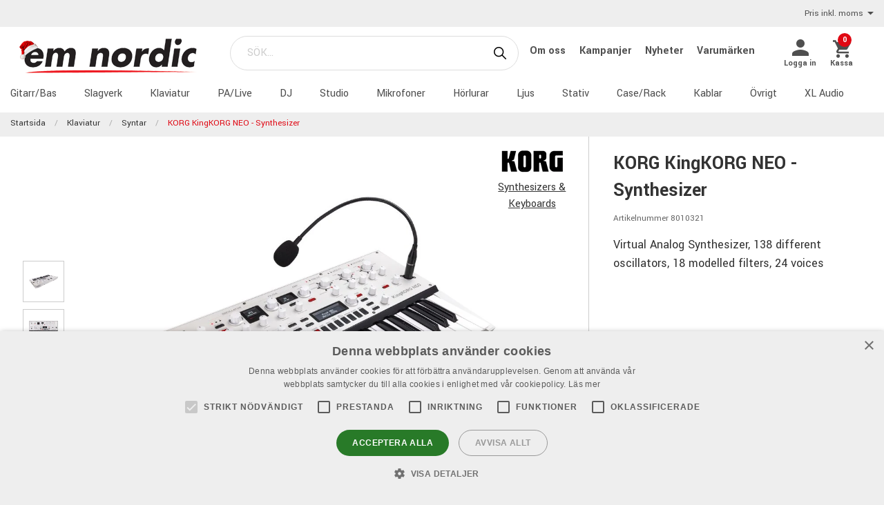

--- FILE ---
content_type: text/html; charset=utf-8
request_url: https://www.emnordic.se/produkter/klaviatur/syntar/korg-kingkorg-neo-synthesizer
body_size: 17270
content:

<!DOCTYPE html>
<html>
<head>
    

<script type="text/javascript" charset="UTF-8" src="//cdn.cookie-script.com/s/6a74b8207f117caa88eb6a48222d47ec.js"></script><meta charset="utf-8" />
<meta name="viewport" content="width=device-width, initial-scale=1.0, maximum-scale=1" />
<title>KORG KINGKORG NEO SYNTHESIZER</title>
<link href="/ui/css/site.min.css?v=A146458161C0D2BD8EE3F111E9DBEFF151427B3B7798DF8EBF8D64153ADB8537" rel="stylesheet" type="text/css" />
<link href="https://unpkg.com/ionicons@4.5.5/dist/css/ionicons.min.css" rel="stylesheet">

<script src="https://api.unifaun.com/rs-extapi/v1/delivery-checkouts-widget/unifaun-checkout-all.min.js" type="text/javascript"></script>
    <link rel="apple-touch-icon" href="/storage/5A2B999BC141EE33373F313F51AF210D53451F08DBC80B23885197519A19068C/eb3663ecc4ba45cfa36792683f459fd3/180-180-1-ico.Png/media/a84224c86dcf46fb85b7c047181eb1f9/emnicon_250.png" type="" />
    <link rel="icon" href="/storage/C3CC2F7B0D1C31FE3AA1C45402D492E2914DAE704BB82C136DA6CD5F2E099756/eb3663ecc4ba45cfa36792683f459fd3/192-192-1-ico.Png/media/a84224c86dcf46fb85b7c047181eb1f9/emnicon_250.png" type="image/png" />
    <link rel="icon" href="/storage/38BFC1A5FF9E74F4979E789E71D3BADD5CF125B118C8943FFE245B805484AFD9/eb3663ecc4ba45cfa36792683f459fd3/96-96-1-ico.Png/media/a84224c86dcf46fb85b7c047181eb1f9/emnicon_250.png" type="image/png" />
    <link rel="icon" href="/storage/F01250C408733AB33AAA6094F0D0467D65A35521FD097251E90FAAD3489FDEE0/eb3663ecc4ba45cfa36792683f459fd3/32-32-1-ico.Png/media/a84224c86dcf46fb85b7c047181eb1f9/emnicon_250.png" type="image/png" />
    <link rel="icon" href="/storage/89D96F273590EE0EA53753767E30DFD3DE7C8D61607A70861C5D17D98BB0D411/eb3663ecc4ba45cfa36792683f459fd3/16-16-1-ico.Png/media/a84224c86dcf46fb85b7c047181eb1f9/emnicon_250.png" type="image/png" />
    <link rel="shortcut icon" href="/storage/75FCD93A5A49658D543B93B4900EB2219D4CC98F84536C1337421CF203F37D2B/eb3663ecc4ba45cfa36792683f459fd3/16-16-1-ico.Icon/media/a84224c86dcf46fb85b7c047181eb1f9/emnicon_250.ico" type="" />

    <link rel="canonical" href="https://www.emnordic.se/produkter/klaviatur/syntar/korg-kingkorg-neo-synthesizer" />

    <meta name="robots" content="index,follow" />
<meta name="generator" content="Litium" />
<meta property="og:title" content="KORG KINGKORG NEO SYNTHESIZER" />
<meta property="og:type" content="website" />
    <meta property="og:image" content="https://www.emnordic.se/storage/B0AFDD6E1AAE993110EE9244C235A728D743508A61EF67BB60E0D521110BC519/c59dd72756944935a65d0e0a01fbd776/jpg/media/16383e6c62ae4a00a927bf66a9bc8c80/8010321.jpg" />
        <meta property="og:image:secure_url" content="https://www.emnordic.se/storage/B0AFDD6E1AAE993110EE9244C235A728D743508A61EF67BB60E0D521110BC519/c59dd72756944935a65d0e0a01fbd776/jpg/media/16383e6c62ae4a00a927bf66a9bc8c80/8010321.jpg" />
<meta property="og:url" content="https://www.emnordic.se/produkter/klaviatur/syntar/korg-kingkorg-neo-synthesizer" />
<meta property="og:description" />
<meta property="og:locale" content="sv_SE" />
<meta property="og:site_name" content="" />

<!-- Google Tag Manager --><script type="text/javascript">(function(w){w.dataLayer = w.dataLayer || [];})(window);(function(w,d,s,l,i){w[l]=w[l]||[];w[l].push({'gtm.start':new Date().getTime(),event:'gtm.js'});var f=d.getElementsByTagName(s)[0],j=d.createElement(s),dl=l!='dataLayer'?'&l='+l:'';j.async=true;j.src='//www.googletagmanager.com/gtm.js?id='+i+dl;f.parentNode.insertBefore(j,f);})(window,document,'script','dataLayer','GTM-MWVNC9F');</script><!-- End Google Tag Manager -->

    




<script type="text/javascript">
    window.localStorage.setItem('requestVerificationToken', 'hK09TRc-IHK8st94olWDZL-jnB-dMgsIabWEgc1dt2orEKWyMNe7M_36dgVfXFj0O1rwckAdidtSCLTsfLM11M9ScHw1:T0vvSY9EzNvPESwHlv0VnpHPNCoWfVB3Zb7KK53fqJzFfN9lvyzQEIxSnW8YhflBqmNTh75bpPKV5N-8CN4M-fRfjlQ1');
    window.__litium = window.__litium || {};
    window.__litium.requestContext = {"channelSystemId":"692c57fc-57dc-4e5e-9944-0ff7c82d6416","currentPageSystemId":"b0a67c53-9a16-4184-a8a0-e4c7ab367358","productCategorySystemId":"3125b808-fd87-4260-a460-be8cf9ce4c4c"};
    window.__litium.preloadState = window.__litium.preloadState || {};
    window.__litium.preloadState.cart = {"fees":[],"checkoutUrl":"/kassa","orderTotal":"0 kr","quantity":"0","orderRows":[],"discount":"0 kr","deliveryCost":"0 kr","paymentCost":"0 kr","grandTotal":"0 kr","vat":"0 kr","requirePallet":false,"hideVatInCheckout":false,"shoppingCartUrl":"/varukorg","systemId":"00000000-0000-0000-0000-000000000000"};
    window.__litium.preloadState.navigation = {"contentLinks":[{"name":"Gitarr/Bas","url":"/produkter/gitarr-bas","disabled":false,"isSelected":false,"links":[]},{"name":"Slagverk","url":"/produkter/trummor-percussion","disabled":false,"isSelected":false,"links":[]},{"name":"Klaviatur","url":"/produkter/klaviatur","disabled":false,"isSelected":true,"links":[]},{"name":"PA/Live","url":"/produkter/pa-live","disabled":false,"isSelected":false,"links":[]},{"name":"DJ","url":"/produkter/dj","disabled":false,"isSelected":false,"links":[]},{"name":"Studio","url":"/produkter/studio","disabled":false,"isSelected":false,"links":[]},{"name":"Mikrofoner","url":"/produkter/mikrofoner","disabled":false,"isSelected":false,"links":[]},{"name":"Hörlurar","url":"/produkter/horlurar","disabled":false,"isSelected":false,"links":[]},{"name":"Ljus","url":"/produkter/ljus-scen","disabled":false,"isSelected":false,"links":[]},{"name":"Stativ","url":"/produkter/stativ","disabled":false,"isSelected":false,"links":[]},{"name":"Case/Rack","url":"/produkter/case-rack-vaskor","disabled":false,"isSelected":false,"links":[]},{"name":"Kablar","url":"/produkter/kablar","disabled":false,"isSelected":false,"links":[]},{"name":"Övrigt","url":"/produkter/övrigt","disabled":false,"isSelected":false,"links":[]},{"name":"XL Audio","url":"https://www.xlaudio.se/","disabled":false,"isSelected":false,"links":[]}]};
    window.__litium.preloadState.navigationMobile = {"contentLinks":[{"name":"Gitarr/Bas","url":"/produkter/gitarr-bas","disabled":false,"isSelected":false,"links":[]},{"name":"Slagverk","url":"/produkter/trummor-percussion","disabled":false,"isSelected":false,"links":[]},{"name":"Klaviatur","url":"/produkter/klaviatur","disabled":false,"isSelected":true,"links":[]},{"name":"PA/Live","url":"/produkter/pa-live","disabled":false,"isSelected":false,"links":[]},{"name":"DJ","url":"/produkter/dj","disabled":false,"isSelected":false,"links":[]},{"name":"Studio","url":"/produkter/studio","disabled":false,"isSelected":false,"links":[]},{"name":"Mikrofoner","url":"/produkter/mikrofoner","disabled":false,"isSelected":false,"links":[]},{"name":"Hörlurar","url":"/produkter/horlurar","disabled":false,"isSelected":false,"links":[]},{"name":"Ljus","url":"/produkter/ljus-scen","disabled":false,"isSelected":false,"links":[]},{"name":"Stativ","url":"/produkter/stativ","disabled":false,"isSelected":false,"links":[]},{"name":"Case/Rack","url":"/produkter/case-rack-vaskor","disabled":false,"isSelected":false,"links":[]},{"name":"Kablar","url":"/produkter/kablar","disabled":false,"isSelected":false,"links":[]},{"name":"Övrigt","url":"/produkter/övrigt","disabled":false,"isSelected":false,"links":[]},{"name":"XL Audio","url":"https://www.xlaudio.se/","disabled":false,"isSelected":false,"links":[]}]};
    window.__litium.constants = {
        role: {
            approver: "Ordergodkannare",
            buyer: "Orderlaggare",
        },
        countries: [{"text":"Sweden","value":"SE","selected":false}],
        checkoutMode: {
            privateCustomers: 2,
            companyCustomers: 4,
            both: 1
        },
        isDlx:  true,
        currentLocale: "sv-SE",
        currentCurrency: "SEK",
    };
    window.__litium.quickSearchUrl = "/sok";
    window.__litium.cookiePageUrl = "/gdpr_cookies";
    window.__litium.translation = {"general.ok":"OK","minicart.copied":"Länken har kopierats!","checkout.placeorder":"Bekräfta","checkout.campaigncode.placeholder":"Rabattkod","checkout.customerinfo.cellphone":"Telefon","validation.phone":"Telefon","mypage.pricelistexport.title":"Exportera prislista","orderdetail.deliverytime.text":"Leveranstid","nshift.postalcode.countryinfo":" Ange ditt postnummer för att fortsätta.","mypage.pricelistexport.startmessage":"Exporten kan ta några minuter. När exporten är klar kommer nedladdningsknappen att synas.","validation.unique":"Värdet är inte unikt","checkout.customerinfo.zipcode":"Postnummer","minicart.link":"Länk","mypage.address.address":"Adress","mypage.person.addtitle":"Lägg till","mypage.address.billing":"Kund","facetedsearch.filter.placeholder":"Filter","general.select":"Välj","checkout.cart.total":"Totalt","mypage.person.phone":"Telefon","checkout.terms.acceptterms":"Jag har läst och accepterar","nshift.postalcode.hint.tooshort":"Fyll i 5 siffror (11240)","mypage.address.subtitle":"Adresser","checkout.order.message":"Meddelande till kundtjänst","brand":"Varumärke","mypage.address.city":"Stad","product.buy":"Köp","checkout.customerinfo.clicktologin":"Klicka för att logga in. ","checkout.customerinfo.title":"Kunduppgifter","mypage.person.email":"E-post","validation.invalidusername":"Användarnamnet är inte giltigt","checkout.title":"Kassa","facet.header.categories":"Kategorier","mypage.person.edittitle":"Ändra","general.remove":"Ta bort","checkout.customerinfo.firstname":"Förnamn","mypage.address.title":"Adresser","checkout.customerinfo.email":"E-post","cookieconsent.accept":"Ok","mypage.order.title":"Ordrar","mypage.pricelistexport.download":"Ladda ned","checkout.customerinfo.country.placeholder":"Välj ett land","checkout.order.grandTotal":"Totalt ink moms","checkout.customerinfo.login":"Logga in","checkout.customerinfo.phonenumber":"Telefon","mypage.bulkinsert.bulkinserttitle":"Bulkbeställning","mypage.bulkinsert.cancel":"Rensa","checkout.campaigncodeinvalid":"Code not found","facet.header.filter":"Filter","product.articlenumber":"Artikelnummer","mypage.person.add":"Lägg till","orderdetail.requirepallet":"Din order innehåller en tilläggsavgift p.g.a varans vikt eller storlek","nshift.postalcode.nooptions":"Inga leveransalternativ hittades för detta postnummer","checkout.usecampaigncode":"Använd","mypage.address.careof":"c/o","checkout.customerinfo.companyname":"Företagsnamn","checkout.customerinfo.legalregistrationnumber":"Organisationsnummer","minicart.empty":"Din varukorg är tom.","checkout.customerinfo.privatecustomer":"Privatkund","checkout.order.title":"Din order","checkout.nextbutton":"Nästa","mypage.pricelistexport.genarateexcel":"Skapa ny prislista","login.loginbuttontext":"Logga in","validation.emailinused":"Denna e-post finns redan registrerad, vänligen logga in för att fortsätta eller använd en annan e-post.","checkout.customerinfo.company":"Företag","checkout.customerinfo.personalnumbersecondpart":"Sista Siffror","mypage.person.firstname":"Förnamn","checkout.cart.title":"Varukorg","mypage.person.title":"Personer","checkout.cart.header.artikelnummer":"Artikelnummer","nshift.postalcode.hint.onlydigits":"Endast siffror","common.loading":"Laddar Klarna","checkout.payment.title":"Betalsätt","mypage.address.edittitle":"Ändra","checkout.customerinfo.private":"Privatperson","checkout.customerinfo.reference":"Referens","mypage.address.address2":"Namn","general.cancel":"Avbryt","filter.showmore":"Visa fler","checkout.terms.link":"villkoren","nshift.postalcode.placeholder":" ","nshift.postalcode.label":"Fyll i postnummer","checkout.order.paymentcost":"Extra fraktkostnad p.g.a. varans storlek","checkout.cart.header.price":"Pris","checkout.terms.acceptTermsOfCondition":"Jag har läst och accepterar","checkout.backbutton":"Tillbaka","mypage.pricelistexport.note":"Beskrivning:","minicart.checkout":"Kassa","checkout.delivery.title":"Leveranssätt","checkout.customerinfo.companyaddress.placeholder":"Välj en adress","search.yourfilter":"Dina filter","checkout.campaigncode":"Har du en rabattkod?","mypage.person.role.approver":"Ordergodkännare","mypage.address.phonenumber":"Telefon","checkout.customerinfo.referensnummer":"Ert Ordernummer","checkout.customerinfo.address":"Adress","mypage.address.delivery":"Leveransadress","nshift.options.legend":"Leveransalternativ","checkout.cart.header.quantity":"Antal","checkout.order.total":"Totalt","general.search":"Sök","mypage.address.addtitle":"Lägg till","minicart.header":"Varukorg","minicart.sharecart":"Dela varukorg","mypage.bulkinsert.note":"Lägg till artikelnummer och antal, separerat med ett mellanslag, kommatecken eller tab. Tryck enter för att fortsätta med nästa artikel. Du kan även kopiera/klistra in en lista från t.ex. Excel eller ert affärssystem. ","mypage.bulkinsert.invaliddata":"Följande rader kan ej läggas till, vänligen kontrollera:","mypage.person.name":"Namn","nshift.status.scriptwaiting":"Leveransalternativ laddas ej (försök  {0})","general.save":"Spara","mypage.login.title":"Inloggningsuppgifter","minicart.shareheader":"Dela önskelista","checkout.cart.empty":"Din varukorg är tom","mypage.bulkinsert.addtocart":"Lägg till i varukorg","checkout.customerinfo.deliveryaddress":"Alternativ leveransadress","cookieconsent.readmore":"Läs mer","mypage.pricelistexport.message":"Du kan ladda ner den befintliga filen nedan utan dröjsmål, eller skapa en ny fil med de senaste ändringarna. Detta kan ta några minuter.","product.pricefrom":"Pris från","nshift.postalcode.invalid":"Fyll i ett giltigt postnummer","checkout.customerinfo.businesscustomer":"Företagskund?","mypage.address.add":"Lägg till","checkout.customerinfo.careof":"c/o","checkout.cart.compaignprice":"Kampanjpris","mypage.person.role.buyer":"Orderläggare","mypage.person.subtitle":"Personer i företaget","checkout.customerinfo.lastname":"Efternamn","minicart.total":"Totalt","includevat":"Pris inkl. moms","mypage.info.title":"Mina uppgifter","mypage.person.lastname":"Efternamn","facetedsearch.filter.text.placeholder":"Dina filter:","checkout.order.discount":"Rabatt","checkout.cart.header.total":"Total","checkout.customerinfo.existingcustomer":"Redan kund? ","minicart.numberofproduct":"produkter","checkout.order.deliverycost":"Leveranskostnad","mypage.address.country":"Land","validation.email":"E-posten är inte giltig","checkout.customerinfo.personalnumberfirstpart":"Personnummer","availablequantity.errormessage":"Utgående produkt, vi har bara","general.search.bar":"SÖK...","checkout.customerinfo.city":"Stad","checkout.order.vat":"Moms","nshift.postalcode.hint.toolong":"Endast 5 siffror (11240)","checkout.customerinfo.billingaddress":"Kund","checkout.customerinfo.signupandlogin":"Registrera dig och logga in","checkout.customerinfo.showalternativeaddress":"Alternativ leveransadress","excludevat":"Pris exkl. moms","validation.required":"Obligatoriskt","mypage.person.role":"Roll","mypage.address.postnumber":"Postnummer","minicart.copy":"Kopiera","cookieconsent.text":"Vi använder cookies (kakor) enligt GDPR lagen","tooltip.addedtocart":"Produkten har lagts i varukorgen","nshift.status.loading":"Laddar leveransalternativ","validation.personalnumber":"Personnummer","checkout.customerinfo.country":"Land","checkout.customerinfo.personalnumber":"Personnummer","filter.showless":"Visa färre"};
</script>        <script type='text/javascript'>
            var appInsights=window.appInsights||function(config)
                        {
                        function r(config){ t[config] = function(){ var i = arguments; t.queue.push(function(){ t[config].apply(t, i)})} }
                var t = { config:config},u=document,e=window,o='script',s=u.createElement(o),i,f;for(s.src=config.url||'//az416426.vo.msecnd.net/scripts/a/ai.0.js',u.getElementsByTagName(o)[0].parentNode.appendChild(s),t.cookie=u.cookie,t.queue=[],i=['Event','Exception','Metric','PageView','Trace','Ajax'];i.length;)r('track'+i.pop());return r('setAuthenticatedUserContext'),r('clearAuthenticatedUserContext'),config.disableExceptionTracking||(i='onerror',r('_'+i),f=e[i],e[i]=function(config, r, u, e, o) { var s = f && f(config, r, u, e, o); return s !== !0 && t['_' + i](config, r, u, e, o),s}),t
        }({
                instrumentationKey:"9bf75ff1-41d7-4205-b036-8315eb0cf56d"
            });

            window.appInsights=appInsights;
            appInsights.trackPageView();
        </script>
</head>
<body class="xlaudio logged-out b2c music">





<div class="header__top">
    <div class="row">


            <div id="showVat"></div>
    </div>
</div>


<script>
    document.addEventListener("DOMContentLoaded", function () {
        if (!( false)) {
            var menuHeaderElement = document.querySelector(".navbar__menu-header");
            if (menuHeaderElement) {
                menuHeaderElement.classList.add("hide-banner");
            }
        }
    });
</script>

<header id="header" role="banner" class="header">
    <div class="extended-header ">
        <div class="header__row header__items">
            <a href="/" class="header__logo">
                <img src="/storage/BC598573796DDED27ECEAD3208EEE088D1F0EB1C6B2339F4A04F24D6A94AA590/02402c3ea088423dbeb4d4c2d1fda79c/png/media/ff6fee73c3494fc1bcdac6d9fe4f434d/EMN_Xmas_logo.png" />
            </a>
            <div class="header__search">
                <div id="quickSearch"></div>
            </div>
                <div class="header__top-links">
                            <a class="navbar__link" style="padding-left: 1rem" href="/emn/om-oss">
                                Om oss
                            </a>
                            <a class="navbar__link" style="padding-left: 1rem" href="/emn/kampanjer">
                                Kampanjer
                            </a>
                            <a class="navbar__link" style="padding-left: 1rem" href="/emn/emn-pages/emn-all/nyheter">
                                Nyheter
                            </a>
                            <a class="navbar__link" style="padding-left: 1rem" href="/varumarken">
                                Varum&#228;rken
                            </a>
                </div>
        <div class="header__components">
            

<div class="profile">
    <a href="/inloggningssida?RedirectUrl=%2fprodukter%2fklaviatur%2fsyntar%2fkorg-kingkorg-neo-synthesizer" class="profile__link--block" rel="nofollow">
        <i class="icon ion-md-person profile__icon"></i>
        <span class="profile__title">Logga in</span>
    </a>
</div>
            <div id="miniCart" class="cart cart--mini"></div>
        </div>
            <div class="header__break"></div>
        </div>
        <div class="header__navigation">
            <div class="header__row">
                <nav role="navigation" class="navbar" id="navbar"></nav>
            </div>
        </div>
    </div>
</header>    <nav class="breadcrumbs-container">
        <ul class="breadcrumbs">
                <li class="breadcrumbs__item " >
                    <a class="breadcrumbs__link" href="/">Startsida</a>
                </li>
                <li class="breadcrumbs__item " >
                    <a class="breadcrumbs__link" href="/produkter/klaviatur">Klaviatur</a>
                </li>
                <li class="breadcrumbs__item " >
                    <a class="breadcrumbs__link" href="/produkter/klaviatur/syntar">Syntar</a>
                </li>
                <li class="breadcrumbs__item " >
                    <a class="breadcrumbs__link" href="/produkter/klaviatur/syntar/korg-kingkorg-neo-synthesizer">KORG KingKORG NEO - Synthesizer</a>
                </li>
        </ul>
    </nav>
    <main class="main-content">
        



<div class="row product-page"  itemscope  itemtype="https://schema.org/Product">
    <div class="small-12 medium-8 columns product-detail__images-container">
            <section id="lightBoxImages" class="product-detail__image-container">
        <a hidden data-src="/storage/B0AFDD6E1AAE993110EE9244C235A728D743508A61EF67BB60E0D521110BC519/c59dd72756944935a65d0e0a01fbd776/jpg/media/16383e6c62ae4a00a927bf66a9bc8c80/8010321.jpg"
            itemprop="image">
            <img src="/storage/A50B166FD231F1BA046DCC65C9DFCB558019A0D7E64BA6E9DB4DE99489CAB58F/c59dd72756944935a65d0e0a01fbd776/800-687-0-jpg.Jpeg/media/16383e6c62ae4a00a927bf66a9bc8c80/8010321.jpeg" alt="" title="" class="product-detail__image--main" width="800" height="687" sizes="(min-width: 600px) 800px, 800px" srcset="/storage/A50B166FD231F1BA046DCC65C9DFCB558019A0D7E64BA6E9DB4DE99489CAB58F/c59dd72756944935a65d0e0a01fbd776/800-687-0-jpg.Jpeg/media/16383e6c62ae4a00a927bf66a9bc8c80/8010321.jpeg 800w, /storage/B0AFDD6E1AAE993110EE9244C235A728D743508A61EF67BB60E0D521110BC519/c59dd72756944935a65d0e0a01fbd776/jpg/media/16383e6c62ae4a00a927bf66a9bc8c80/8010321.jpg 1200w" loading="eager" />
        </a>
            <a hidden data-src="/storage/464DC286DA51EA7404B0089BD4AC07A2A09EB3B95AD078D9EBDC56A5CB24B0AA/26fb3f1fd40e42f9b4b7df785d5bb896/jpg/media/5da44fa43b2a402496aa32f7feb789e3/8010321_2.jpg"
                itemprop="image">
                <img src="/storage/C81DCD5D8C6F5719CC37070ADD9CD37C087370ED71BC14F926970902C6D84756/26fb3f1fd40e42f9b4b7df785d5bb896/150-74-0-jpg.Jpeg/media/5da44fa43b2a402496aa32f7feb789e3/8010321_2.jpeg" alt="" title="" class="product-detail__image--alter product-detail__thumbnail" width="150" height="74" sizes="150px" srcset="/storage/C81DCD5D8C6F5719CC37070ADD9CD37C087370ED71BC14F926970902C6D84756/26fb3f1fd40e42f9b4b7df785d5bb896/150-74-0-jpg.Jpeg/media/5da44fa43b2a402496aa32f7feb789e3/8010321_2.jpeg 150w, /storage/F43907E6604C65BE669291D02752236419AFDDD58F262C51A61E670E9F06A3C1/26fb3f1fd40e42f9b4b7df785d5bb896/300-147-0-jpg.Jpeg/media/5da44fa43b2a402496aa32f7feb789e3/8010321_2.jpeg 300w" loading="lazy" />
            </a>
            <a hidden data-src="/storage/C783A2F39DF594E371CFEFE35A057EAD04D9A824C81DCC3654387630E410BEAF/79c07e044c1346359a879ee4433d3f2f/jpg/media/191a866ecaa94e018c804de5a0c8f3bd/8010321_3.jpg"
                itemprop="image">
                <img src="/storage/C7480AD66CFD3FAC0715B6D3FFA32AB0BAC83FDB2AA6AAEEC69F503DC57F9E69/79c07e044c1346359a879ee4433d3f2f/150-90-0-jpg.Jpeg/media/191a866ecaa94e018c804de5a0c8f3bd/8010321_3.jpeg" alt="" title="" class="product-detail__image--alter product-detail__thumbnail" width="150" height="90" sizes="150px" srcset="/storage/C7480AD66CFD3FAC0715B6D3FFA32AB0BAC83FDB2AA6AAEEC69F503DC57F9E69/79c07e044c1346359a879ee4433d3f2f/150-90-0-jpg.Jpeg/media/191a866ecaa94e018c804de5a0c8f3bd/8010321_3.jpeg 150w, /storage/0D528F60828E7BDCAA4C5E5F3B328CCE7E34688546E2CE79D67E24844BA20188/79c07e044c1346359a879ee4433d3f2f/300-181-0-jpg.Jpeg/media/191a866ecaa94e018c804de5a0c8f3bd/8010321_3.jpeg 300w" loading="lazy" />
            </a>
            <a hidden data-src="/storage/703C29D0B59BAC3907B35A8205BAF857F904226F146A6406E8445B66B23DE6DD/af3e87716cfb4ebd8092af7f573d4204/jpg/media/25138a48e86a4f6bbcf4065fb010e341/8010321_4.jpg"
                itemprop="image">
                <img src="/storage/A87C17B298FEA0FA95C1D055CA175F470F991335D8DEE48A4AFD00070D0C50FF/af3e87716cfb4ebd8092af7f573d4204/150-25-0-jpg.Jpeg/media/25138a48e86a4f6bbcf4065fb010e341/8010321_4.jpeg" alt="" title="" class="product-detail__image--alter product-detail__thumbnail" width="150" height="25" sizes="150px" srcset="/storage/A87C17B298FEA0FA95C1D055CA175F470F991335D8DEE48A4AFD00070D0C50FF/af3e87716cfb4ebd8092af7f573d4204/150-25-0-jpg.Jpeg/media/25138a48e86a4f6bbcf4065fb010e341/8010321_4.jpeg 150w, /storage/91D8AC775DE53D2BFF8AB719C78F9E91D1567EBB636320CE519E23BFB31927F5/af3e87716cfb4ebd8092af7f573d4204/300-49-0-jpg.Jpeg/media/25138a48e86a4f6bbcf4065fb010e341/8010321_4.jpeg 300w" loading="lazy" />
            </a>
            <a hidden data-src="/storage/EACB98E1C53C7946C556580396DA3E42F67C7DD1F740B8075A250A278B735079/e7316475bc5d48ecaaf3a3bbc01c9a96/jpg/media/c437bc0020264846b0e7c61963030cad/8010321_5.jpg"
                itemprop="image">
                <img src="/storage/21CD32AD09DFC1B6B89DDD35A2DB0F18804FB441EB57C62E157307C8786D6307/e7316475bc5d48ecaaf3a3bbc01c9a96/150-119-0-jpg.Jpeg/media/c437bc0020264846b0e7c61963030cad/8010321_5.jpeg" alt="" title="" class="product-detail__image--alter product-detail__thumbnail" width="150" height="119" sizes="150px" srcset="/storage/21CD32AD09DFC1B6B89DDD35A2DB0F18804FB441EB57C62E157307C8786D6307/e7316475bc5d48ecaaf3a3bbc01c9a96/150-119-0-jpg.Jpeg/media/c437bc0020264846b0e7c61963030cad/8010321_5.jpeg 150w, /storage/1A2EAEC27D3B3A7CD7B3002309629F7B0C378ADD37FC647CED5DC51AD82AEE4E/e7316475bc5d48ecaaf3a3bbc01c9a96/300-237-0-jpg.Jpeg/media/c437bc0020264846b0e7c61963030cad/8010321_5.jpeg 300w" loading="lazy" />
            </a>
            </section>

    </div>
    <div class="small-12 medium-4 columns">
        <div class="product-detail">
            <div class="product-detail__product_logo">
                <a href="/varumarken/korg"  itemprop="url">
                    <div  itemprop="logo">
                        <img src="/storage/F4C5EA96EA9BA3AF15A8AD16BC1FB63652136DBC30094CDC5BA887F6D5066E8B/42bfd21622c941a9b6dd1b5ea2af7aed/100-41-0-jpg.Jpeg/media/0af8c76112b64ef98b687bed9d91b9c1/Korg_logo.jpeg" alt="" title="" class="product_logo product-logo__image" width="100" height="41" sizes="100px" srcset="/storage/F4C5EA96EA9BA3AF15A8AD16BC1FB63652136DBC30094CDC5BA887F6D5066E8B/42bfd21622c941a9b6dd1b5ea2af7aed/100-41-0-jpg.Jpeg/media/0af8c76112b64ef98b687bed9d91b9c1/Korg_logo.jpeg 100w, /storage/C8488E605EC88B5BD25B21D1E5BCD439D7012F28D927BA7472D7A1BB5FC9E2B9/42bfd21622c941a9b6dd1b5ea2af7aed/200-83-0-jpg.Jpeg/media/0af8c76112b64ef98b687bed9d91b9c1/Korg_logo.jpeg 200w" loading="lazy" />
                    </div>
                </a>
                    <a href="/varumarken/korg/synthesizers-keyboards"  itemprop="url" class="product-detail__product_brand-family">
                        Synthesizers &amp; Keyboards
                    </a>
            </div>

                <h1  itemprop="name" class="product-detail__name">KORG KingKORG NEO - Synthesizer</h1>
                <span class="product-detail__article-number">Artikelnummer 8010321</span>

                <p class="product-detail__short-description">Virtual Analog  Synthesizer, 138 different oscillators, 18 modelled filters, 24 voices</p>
            <div  itemprop="offers"
                  itemscope=""
                  itemtype="https://schema.org/Offer">
                
                <div class="row">
                    <div class="small-12 columns">
                                            </div>
                </div>



                <div class="product-detail__bottom">
                    <div class="price-campaignTime-row">
                            <div class="product-detail__price-info">
                                

    <div class="product__price-wrap">

        <div  itemprop="priceSpecification"
              itemscope=""
              itemtype="https://schema.org/UnitPriceSpecification">

            <div  itemprop="price" content="8990.00" class=price>
8990 kr/st                                    <meta itemprop="priceCurrency" content="SEK" />
            </div>
        </div>





    </div>

                            </div>
                    </div>



                </div>
            </div>
        </div>
    </div>
</div>

<div>
    

<div class="row">
    <div class="small-12 medium-8 columns product-info__container">
        <section class="tab">
                <input type="radio" class="tab__radio" id="product-information" name="tab-radio" checked="checked" />
                                                <nav class="tab__header-container">
                    <label class="tab__header" for="product-information"> Beskrivning </label>
                                                            </nav>

            <section class="tab__content-container collapsed">
                <div>
                        <div class="tab__content" id="product-information-content">
                            <div class="row product-info">
                                <div class="content iframe" data-equalizer-watch>
                                    <h2>Virtual analogue synth - stands in a league of its own</h2>

<p>Designed for today&#39;s musician, this compact powerhouse combines a classic analogue-like synth layout with swift, intuitive editing, offering an unmatched level of depth and flexibility. With its XMT sound engine, 37 full-size keys, dynamic vocoder, and a suite of user-friendly features, the KingKORG NEO is more than just a synthesizer; it&#39;s a comprehensive tool for artists who aspire to explore new realms of sound and push the boundaries of musical creativity.</p>

<h3>Powerful sound engine boasts flexibility</h3>

<p>KingKORG NEO features Korgs XMT virtual analog sound engine. XMT stands for &rdquo;eXpanded Modelling Technology&rdquo; and was created to offer an expansive array of sounds while ensuring simplicity in operation.<br />
Embracing the demand for diverse tonal capabilities, the KingKORG NEO comes loaded with a wide range of oscillator algorithms. From the classic sawtooth and square waves to the more intricate noise patterns typical of analog synthesizers, and extending to PCM/DWGS, this synthesizer is equipped to cater to an extensive variety of musical needs and preferences.</p>

<h3>Crafting character with iconic modelled filters</h3>

<p>The KingKORG NEO&#39;s filter collection is a treasure trove for sound designers. It encompasses a wide array of essential analog modeling filter types, enabling you to sculpt sounds with precision and ease. Like iconic analog monophonic synths of the &#39;70s &ndash; the go-to for punchy leads and deep basses. As the essence of polyphonic synths from the vibrant new wave era of the &#39;80s, and the legendary filters from Korg&rsquo;s own MS-20 analog synth.<br />
One of the most captivating features of these filters is their ability to self-oscillate when you dial up the resonance &ndash; a hallmark of classic analog synthesis. This capability opens up a world of sonic possibilities, from creating ethereal textures to crafting powerful, resonant tones.</p>

<h3>Vocoder wizardry</h3>

<p>KingKORG NEO synth comes equipped with a balanced XLR input on its front panel, and includes a rugged, high-quality microphone. This setup invites you to dive into the world of vocoding instantly.</p>

<p>At the core of the KingKORG NEO&#39;s vocoder is a sophisticated 16-band filter, rivaling dedicated vocoder machines. This powerful feature allows you to craft classic vocoder tones, but that&rsquo;s just the beginning. By shifting the filter frequency with the formant shift function and finely adjusting the level and pan of each band, you open the doors to an array of unique and original sounds.&nbsp;<br />
But there&#39;s more &ndash; the KingKORG NEO redefines flexibility. Timbre B can ingeniously be used as a modulator, providing an alternative to the traditional microphone input. This allows the vocoder effect to be seamlessly blended with the synth sound, paving the way for limitless sonic exploration.</p>

<p>Moreover, each of the three oscillators, A and B timbres, can be individually selected as a source for the microphone input. This unique feature enables you to synthesize a rich mix of voice and instrument, creating a fusion of timbres that&rsquo;s both innovative and captivating.</p>

<h3>Built-in preset programs adaptable to the contemporary music scene</h3>

<p>KingKORG NEO&rsquo;s extensive library of 200 stage-ready preset programs is created for the modern music maker. These presets span across eight categories like SYNTH, LEAD, and BASS and offer an intuitive gateway to finding the perfect sound for any scenario.</p>

<h3>Masterful effects</h3>

<p>The KingKORG NEO elevates your sound with three master effect slots, each offering six distinct effect types.&nbsp;</p>

<p>The PRE FX slot brings the grit and edge of effects like distortion and amp simulator. MOD FX infuses your tracks with the classic charm of phaser, chorus, and tremolo. For creating expansive atmospheres, the REV/DELAY slot offers ambient effects including hall reverb and modulation delay. Adjusting and selecting these effects is straightforward, thanks to dedicated dials on the front panel for each slot, complemented by FX control knobs for detailed fine-tuning.</p>

<h3>Virtual patch function</h3>

<p>Embrace the spirit of classic synthesizers like the MS-20 with the KingKORG NEO&rsquo;s innovative Virtual Patch system. This intuitive feature brings the flexibility of physically patching synthesizers into the digital age. With six Virtual Patch assignments available for each timbre, you can virtually connect control signals like EG, LFO, or joystick movements to key sound parameters, including pitch and cutoff. This seamless integration allows for intricate modulation and a deeper exploration into sound-shaping, giving your music a new dimension of sonic creativity.</p>

<h3>Step arpeggiator function</h3>

<p>The KingKORG NEO comes equipped with a versatile step arpeggiator, a tool that breathes life into your performances by automatically generating arpeggio phrases based on the chords you play. Tailor your sound even further by selecting from six different arpeggio types. You can specify the duration, interval, and on/off status of each step, opening up a vast array of rhythmic possibilities.&nbsp;</p>

<h3>Effortless control</h3>

<p>The KingKORG NEO is designed with an original panel layout that combines the classic feel of analog synthesizers with the best of today&#39;s technology. Its layout is thoughtfully organized into blocks, streamlining your workflow by putting the right controls at your fingertips as you edit.<br />
The oscillator section boasts a dedicated display showing the name of the currently selected algorithm. With a simple turn of the adjacent dial, you can browse through the options, see descriptive names, and quickly jump to different categories like ANALOG or DWGS. The control knobs are strategically placed to adjust the most crucial parameters of each oscillator, allowing you to experience the tactile satisfaction of shaping sound in real-time.</p>

<p>Enhancing this intuitive experience, the KingKORG NEO features dedicated dials for each of its three master effects. This setup makes experimenting with different effects and hearing their impact on your sound as straightforward as it gets. And thanks to the self-luminous organic EL display, visibility is crystal clear, whether you&rsquo;re under the bright lights of the stage or in a studio setting.</p>

<h3>Favorites function for convenience in live performance</h3>

<p>The Favorites function lets you recall frequently-used programs at a single touch. You can assign a total of 40 programs to the eight category favorite buttons for easy recall.</p>
<style type="text/css">/* Set your aspect ratio */
.video-container {
  position: relative;
  overflow: hidden;
  height: 0;
  padding-bottom: 56.25%; /* creates a 16:9 aspect ratio */
}

.video-container iframe,
.video-container embed {
  position: absolute;
  top: 0;
  left: 0;
  width: 100%;
  height: 100%;
  max-width: 100%;
}

/* And set the max-width of the parent element */
.video-wrap {
  width: 100%;
  max-width: 600px;
}</style>
<div class="video-wrap">
<div class="video-container"><iframe src="https://www.youtube.com/embed/Dx2N3KA5dow"></iframe></div>
</div>

<h3><br />
Specifications</h3>

<ul class="bulleted-list">
<li>Keyboard: 37 keys (velocity and release-velocity sensitive)</li>
<li>Sound generating system: XMT (eXpanded Modeling Technology)</li>
<li>Maximum Polyphony: 24 voices</li>
<li>Timbres: Max 2 timbres (Layer / Split)</li>
<li>Oscillator: Structure: 3 oscillators (choose from analog, noise, DWGS, PCM, and MIC IN types) Number of types: 138 types (32 analog and noise, 40 DWGS, 65 PCM, 1 MIC IN</li>
<li>Filter Structure: 1 filter (choose from LPF, HPF, BPF) Number of types: 18 types (7 LPF, 5 HPF, 6 BPF)</li>
<li>Modulation Structure: EG 2 units, LFO 2 units</li>
<li>Effect Sections: Program effects x 3 (PRE FX, MOD FX, REV/DELAY) + EQ (2Band)</li>
<li>Types: PRE FX: 6 types (DISTORTION, DECIMATOR, RING MOD, GT.AMP, EP.AMP, TONE)</li>
<li>MOD FX: 6 types (FLANGER, CHORUS, U-VIBE, TREMOLO, PHASER, ROTARY) REV/DELAY: 6 types (HALL, ROOM, PLATE, TAPE ECHO, MOD DELAY, BPM DELAY)</li>
<li>Vocoder: 16-band vocoder, formant shift function, formant hold function</li>
<li>Arpeggiator: Up to 8 steps (number of steps can be changed), 6 types (UP/DOWN/ALT1/ALT2/RANDOM/ TRIGGER)</li>
<li>Programs: Number of programs: 300 programs (200 preset / 100 user)</li>
<li>Number of categories: 8 categories</li>
<li>Displays: Main: 16 x 2 character OLED display&nbsp;</li>
<li>OSCILLATOR, FILTER: 128 x 64 pixel OLED display</li>
<li>Audio: Mic input, Connector: XLR type (balanced) Maximum level: +5 dBu</li>
<li>L/MONO,R output, Connectors: 6.3mm TS phone jacks (Unbalanced)Load impedance: 10k&Omega; or higher, Maximum level: +5 dBu</li>
<li>Headphones output: Connector: 6.3mm (&frac14;&rdquo;) stereo phone jack, Maximum level: 60mW + 60mW@33&Omega;</li>
<li>Other connections: DAMPER: (half-damper not supported), SWITCH/PEDAL</li>
<li>MIDI IN/OUT, USB B connector</li>
<li>Power Supply: AC adapter jack (DC12V)</li>
<li>Power consumption: 9W</li>
<li>Dimensions (W x D x H): 565 x 338 x 92 mm</li>
<li>Weight: 3.1kg</li>
<li>Included items: AC Adapter, Vocoder mic (+ windscreen)</li>
<li>Accessories (sold separately): XVP-20: Expression/volume pedal, EXP-2: Foot controller, DS-1H: Damper pedal, PS-3Pedal switch</li>
</ul>

                                </div>
                            </div>
                        </div>
                                                                            </div>
            </section>
        </section>

        <button class="tab__show-more-btn" id="showMoreButton">
            Visa mer
        </button>

    </div>
    <section class="small-12 medium-4 columns storeinfo-section">
    </section>
</div>

<script>
    document.addEventListener("DOMContentLoaded", function () {
        const contentContainer = document.querySelector('.tab__content-container');
        const showMoreButton = document.getElementById('showMoreButton');
        const tabHeaders = document.querySelectorAll('.tab__header');
        const tabFullHeightClass = 'tab-full-height';

        let isExpanded = false;

        showMoreButton.addEventListener('click', () => {
            isExpanded = !isExpanded;
            contentContainer.classList.toggle('collapsed', !isExpanded);
            showMoreButton.style.display = isExpanded ? 'none' : 'block';
        });

        // Function to calculate and update contentHeight
        function updateContentHeight(showButton) {
            setTimeout(() => {
                const contentHeight = contentContainer.scrollHeight;
                if (showButton) {
                    showMoreButton.style.display = contentHeight > 150 ? 'block' : 'none';
                    if (contentContainer.classList.contains(tabFullHeightClass))
                        contentContainer.classList.remove(tabFullHeightClass);
                }
                else {
                    if (!contentContainer.classList.contains(tabFullHeightClass))
                        contentContainer.classList.add(tabFullHeightClass);
                    showMoreButton.style.display = 'none';
                }
            }, 50);
        }

        // Initially, calculate and set the button visibility
        updateContentHeight(true);

        // Add click event listeners to tab headers to recheck contentHeight
        tabHeaders.forEach(tabHeader => {
            tabHeader.addEventListener('click', () => {
                isExpanded = false;
                contentContainer.classList.toggle('collapsed', true);
                updateContentHeight(tabHeader.getAttribute('for') != 'product-Video');
            });
        });
    });
</script>


</div>


<div class="related-products">
    
    
    


</div>


<script type="text/javascript">
    document.addEventListener("DOMContentLoaded", function (event) {
        var trackingProduct = {"items":[{"item_id":"50016307","item_name":"KORG KingKORG NEO - Synthesizer","currency":"SEK","discount":0.0,"item_brand":"KORG","item_category":"syntar","price":8990.00,"quantity":1.0}]};
        if (trackingProduct) {
            window.__litium = window.__litium || {};
            window.__litium.tracking.trackingViewItem(trackingProduct);
        }
    });
</script>

    </main>
<footer class="footer">
    <div class="row">
            <section class="columns small-6 small-offset-0 medium-offset-0 medium-3 large-3 footer__section">
                <h4 class="footer__header">L&#228;nkar</h4>
                        <p><a class="footer__link" href="/emn/om-oss">Om oss</a></p>
                        <p><a class="footer__link" href="/varumarken">Varum&#228;rken</a></p>
                        <p><a class="footer__link" href="/emn/kampanjer">Kampanjer</a></p>
                        <p><a class="footer__link" href="/gdpr_cookies">GDPR &amp; Cookies</a></p>
                        <p><a class="footer__link" href="/emn/forsaljningsvillkor">F&#246;rs&#228;ljningsvillkor</a></p>
                                    <p><p><a href="/inloggningssida">Inlogg f&ouml;r &aring;terf&ouml;rs&auml;ljare</a>&nbsp;</p>
</p>
            </section>
            <section class="columns small-6 small-offset-0 medium-offset-0 medium-3 large-3 footer__section">
                <h4 class="footer__header">Kontakta oss</h4>
                                    <p><p>Som privatperson kan du inte k&ouml;pa p&aring; denna webbsida, utan all f&ouml;rs&auml;ljning sker via v&aring;ra &aring;terf&ouml;rs&auml;ljare.</p>

<p>E-post:&nbsp;<a href="mailto:info@emnordic.se">info@emnordic.se</a></p>

<p>&nbsp;</p>
</p>
            </section>
            <section class="columns small-6 small-offset-0 medium-offset-0 medium-3 large-3 footer__section">
                <h4 class="footer__header">Pro Audio</h4>
                                    <p><p><a href="https://www.xlaudio.se/"><img alt="XL_Audio_logo.png" height="129" src="/storage/0320124EBC77F320643EEA8DEA248DEF4193E0765918DA6BA0A5B138D9E2FE0B/d0c2f839e75248cd9e6c1784b89dbf83/png/media/fd7b096d84ff4c93813c1a20c300cd14/XL_Audio_logo.png" width="275" /></a></p>

<p>&nbsp;</p>
</p>
            </section>
            <section class="columns small-6 small-offset-0 medium-offset-0 medium-3 large-3 footer__section">
                <h4 class="footer__header">Sociala medier</h4>
                                    <p><p><a href="https://www.facebook.com/emnordicab/" target="_blank">Facebook</a></p>

<p><a href="https://www.instagram.com/emnordicab/">Instagram</a></p>

<p><a href="http://www.youtube.com/channel/UCU6pXwLKPGoA9X2X3J85dlw">Youtube</a></p>
</p>
            </section>
    </div>
</footer>    <div id="globalNotification" />


<script type="text/javascript" src="/ui/app.6a358b27be7389a344ef.js?v=FB6603608DFCD67A1CD75F1F272C3A23279A6168175BE36D2D3198EA94537887"></script>

<script type="text/javascript">

window.onload = function () {
    setInterval("KeepSessionAlive()", 600000);
}

 function KeepSessionAlive() {
     url = "/api/utility/KeepSessionAlive?time=" + Date();
        var xmlHttp = new XMLHttpRequest();
        xmlHttp.open("GET", url, true);
        xmlHttp.send();
        
}
</script>        <script type='text/javascript'>
            (function () {
                let vh = window.innerHeight * 0.01;
                document.documentElement.style.setProperty('--vh', `${vh}px`);
                window.addEventListener('resize', () => {
                    let vh = window.innerHeight * 0.01;
                    document.documentElement.style.setProperty('--vh', `${vh}px`);
                });
            })();
        </script>
    </body>
</html>


--- FILE ---
content_type: text/css
request_url: https://www.emnordic.se/ui/css/site.min.css?v=A146458161C0D2BD8EE3F111E9DBEFF151427B3B7798DF8EBF8D64153ADB8537
body_size: 34080
content:
@import url(https://fonts.googleapis.com/css?family=Yantramanav:400,700&subset=latin-ext);@import url(https://fonts.googleapis.com/css2?family=Kalam&display=swap);
/*! normalize.css v8.0.0 | MIT License | github.com/necolas/normalize.css */html{line-height:1.15;-webkit-text-size-adjust:100%}h1{font-size:2em;margin:.67em 0}hr{box-sizing:content-box;height:0;overflow:visible}pre{font-family:monospace,monospace;font-size:1em}a{background-color:transparent}abbr[title]{border-bottom:none;text-decoration:underline;text-decoration:underline dotted}b,strong{font-weight:bolder}code,kbd,samp{font-family:monospace,monospace;font-size:1em}small{font-size:80%}sub,sup{font-size:75%;line-height:0;position:relative;vertical-align:baseline}sub{bottom:-.25em}sup{top:-.5em}img{border-style:none}button,input,optgroup,select,textarea{font-size:100%;line-height:1.15;margin:0}button,input{overflow:visible}button,select{text-transform:none}[type=button],[type=reset],[type=submit],button{-webkit-appearance:button}[type=button]::-moz-focus-inner,[type=reset]::-moz-focus-inner,[type=submit]::-moz-focus-inner,button::-moz-focus-inner{border-style:none;padding:0}[type=button]:-moz-focusring,[type=reset]:-moz-focusring,[type=submit]:-moz-focusring,button:-moz-focusring{outline:1px dotted ButtonText}fieldset{padding:.35em .75em .625em}legend{box-sizing:border-box;color:inherit;display:table;max-width:100%;padding:0;white-space:normal}progress{vertical-align:baseline}textarea{overflow:auto}[type=checkbox],[type=radio]{box-sizing:border-box;padding:0}[type=number]::-webkit-inner-spin-button,[type=number]::-webkit-outer-spin-button{height:auto}[type=search]{-webkit-appearance:textfield;outline-offset:-2px}[type=search]::-webkit-search-decoration{-webkit-appearance:none}::-webkit-file-upload-button{-webkit-appearance:button;font:inherit}details{display:block}summary{display:list-item}[hidden],template{display:none}.foundation-mq{font-family:"small=0em&medium=40em&large=64em&xlarge=75em&xxlarge=90em"}html{box-sizing:border-box;font-size:100%}*,:after,:before{box-sizing:inherit}body{margin:0;padding:0;background:#fefefe;font-family:Helvetica Neue,Helvetica,Roboto,Arial,sans-serif;font-weight:400;line-height:1.5;color:#0a0a0a;-webkit-font-smoothing:antialiased;-moz-osx-font-smoothing:grayscale}img{display:inline-block;vertical-align:middle;max-width:100%;height:auto;-ms-interpolation-mode:bicubic}textarea{height:auto;min-height:50px;border-radius:0}select{box-sizing:border-box;width:100%;border-radius:0}.map_canvas embed,.map_canvas img,.map_canvas object,.mqa-display embed,.mqa-display img,.mqa-display object{max-width:none!important}[data-whatinput=mouse] button{outline:0}button{padding:0;appearance:none;border:0;border-radius:0;background:transparent;line-height:1;cursor:auto}pre{overflow:auto}button,input,optgroup,select,textarea{font-family:inherit}.is-visible{display:block!important}.is-hidden{display:none!important}.row{max-width:75rem;margin-right:auto;margin-left:auto;display:flex;flex-flow:row wrap}.row .row{margin-right:-.625rem;margin-left:-.625rem}@media print,screen and (min-width:40em){.row .row{margin-right:-.9375rem;margin-left:-.9375rem}}@media print,screen and (min-width:64em){.row .row{margin-right:-.9375rem;margin-left:-.9375rem}}.row .row.collapse{margin-right:0;margin-left:0}.row.expanded{max-width:none}.row.expanded .row{margin-right:auto;margin-left:auto}.row:not(.expanded) .row{max-width:none}.row.collapse>.column,.row.collapse>.columns{padding-right:0;padding-left:0}.row.collapse>.column>.row,.row.collapse>.columns>.row,.row.is-collapse-child{margin-right:0;margin-left:0}.column,.columns{flex:1 1 0px;padding-right:.625rem;padding-left:.625rem}@media print,screen and (min-width:40em){.column,.columns{padding-right:.9375rem;padding-left:.9375rem}}.column,.columns{min-width:0}.column.row.row,.row.row.columns{float:none;display:block}.row .column.row.row,.row .row.row.columns{margin-right:0;margin-left:0;padding-right:0;padding-left:0}.small-1{flex:0 0 8.3333333333%;max-width:8.3333333333%}.small-offset-0{margin-left:0}.small-2{flex:0 0 16.6666666667%;max-width:16.6666666667%}.small-offset-1{margin-left:8.3333333333%}.small-3{flex:0 0 25%;max-width:25%}.small-offset-2{margin-left:16.6666666667%}.small-4{flex:0 0 33.3333333333%;max-width:33.3333333333%}.small-offset-3{margin-left:25%}.small-5{flex:0 0 41.6666666667%;max-width:41.6666666667%}.small-offset-4{margin-left:33.3333333333%}.small-6{flex:0 0 50%;max-width:50%}.small-offset-5{margin-left:41.6666666667%}.small-7{flex:0 0 58.3333333333%;max-width:58.3333333333%}.small-offset-6{margin-left:50%}.small-8{flex:0 0 66.6666666667%;max-width:66.6666666667%}.small-offset-7{margin-left:58.3333333333%}.small-9{flex:0 0 75%;max-width:75%}.small-offset-8{margin-left:66.6666666667%}.small-10{flex:0 0 83.3333333333%;max-width:83.3333333333%}.small-offset-9{margin-left:75%}.small-11{flex:0 0 91.6666666667%;max-width:91.6666666667%}.small-offset-10{margin-left:83.3333333333%}.small-12{flex:0 0 100%;max-width:100%}.small-offset-11{margin-left:91.6666666667%}.small-up-1{flex-wrap:wrap}.small-up-1>.column,.small-up-1>.columns{flex:0 0 100%;max-width:100%}.small-up-2{flex-wrap:wrap}.small-up-2>.column,.small-up-2>.columns{flex:0 0 50%;max-width:50%}.small-up-3{flex-wrap:wrap}.small-up-3>.column,.small-up-3>.columns{flex:0 0 33.3333333333%;max-width:33.3333333333%}.small-up-4{flex-wrap:wrap}.small-up-4>.column,.small-up-4>.columns{flex:0 0 25%;max-width:25%}.small-up-5{flex-wrap:wrap}.small-up-5>.column,.small-up-5>.columns{flex:0 0 20%;max-width:20%}.small-up-6{flex-wrap:wrap}.small-up-6>.column,.small-up-6>.columns{flex:0 0 16.6666666667%;max-width:16.6666666667%}.small-up-7{flex-wrap:wrap}.small-up-7>.column,.small-up-7>.columns{flex:0 0 14.2857142857%;max-width:14.2857142857%}.small-up-8{flex-wrap:wrap}.small-up-8>.column,.small-up-8>.columns{flex:0 0 12.5%;max-width:12.5%}.small-collapse>.column,.small-collapse>.columns{padding-right:0;padding-left:0}.small-uncollapse>.column,.small-uncollapse>.columns{padding-right:.625rem;padding-left:.625rem}@media print,screen and (min-width:40em){.medium-1{flex:0 0 8.3333333333%;max-width:8.3333333333%}.medium-offset-0{margin-left:0}.medium-2{flex:0 0 16.6666666667%;max-width:16.6666666667%}.medium-offset-1{margin-left:8.3333333333%}.medium-3{flex:0 0 25%;max-width:25%}.medium-offset-2{margin-left:16.6666666667%}.medium-4{flex:0 0 33.3333333333%;max-width:33.3333333333%}.medium-offset-3{margin-left:25%}.medium-5{flex:0 0 41.6666666667%;max-width:41.6666666667%}.medium-offset-4{margin-left:33.3333333333%}.medium-6{flex:0 0 50%;max-width:50%}.medium-offset-5{margin-left:41.6666666667%}.medium-7{flex:0 0 58.3333333333%;max-width:58.3333333333%}.medium-offset-6{margin-left:50%}.medium-8{flex:0 0 66.6666666667%;max-width:66.6666666667%}.medium-offset-7{margin-left:58.3333333333%}.medium-9{flex:0 0 75%;max-width:75%}.medium-offset-8{margin-left:66.6666666667%}.medium-10{flex:0 0 83.3333333333%;max-width:83.3333333333%}.medium-offset-9{margin-left:75%}.medium-11{flex:0 0 91.6666666667%;max-width:91.6666666667%}.medium-offset-10{margin-left:83.3333333333%}.medium-12{flex:0 0 100%;max-width:100%}.medium-offset-11{margin-left:91.6666666667%}.medium-up-1{flex-wrap:wrap}.medium-up-1>.column,.medium-up-1>.columns{flex:0 0 100%;max-width:100%}.medium-up-2{flex-wrap:wrap}.medium-up-2>.column,.medium-up-2>.columns{flex:0 0 50%;max-width:50%}.medium-up-3{flex-wrap:wrap}.medium-up-3>.column,.medium-up-3>.columns{flex:0 0 33.3333333333%;max-width:33.3333333333%}.medium-up-4{flex-wrap:wrap}.medium-up-4>.column,.medium-up-4>.columns{flex:0 0 25%;max-width:25%}.medium-up-5{flex-wrap:wrap}.medium-up-5>.column,.medium-up-5>.columns{flex:0 0 20%;max-width:20%}.medium-up-6{flex-wrap:wrap}.medium-up-6>.column,.medium-up-6>.columns{flex:0 0 16.6666666667%;max-width:16.6666666667%}.medium-up-7{flex-wrap:wrap}.medium-up-7>.column,.medium-up-7>.columns{flex:0 0 14.2857142857%;max-width:14.2857142857%}.medium-up-8{flex-wrap:wrap}.medium-up-8>.column,.medium-up-8>.columns{flex:0 0 12.5%;max-width:12.5%}}@media print,screen and (min-width:40em)and (min-width:40em){.medium-expand{flex:1 1 0px}}.row.medium-unstack>.column,.row.medium-unstack>.columns{flex:0 0 100%}@media print,screen and (min-width:40em){.row.medium-unstack>.column,.row.medium-unstack>.columns{flex:1 1 0px}.medium-collapse>.column,.medium-collapse>.columns{padding-right:0;padding-left:0}.medium-uncollapse>.column,.medium-uncollapse>.columns{padding-right:.9375rem;padding-left:.9375rem}}@media print,screen and (min-width:64em){.large-1{flex:0 0 8.3333333333%;max-width:8.3333333333%}.large-offset-0{margin-left:0}.large-2{flex:0 0 16.6666666667%;max-width:16.6666666667%}.large-offset-1{margin-left:8.3333333333%}.large-3{flex:0 0 25%;max-width:25%}.large-offset-2{margin-left:16.6666666667%}.large-4{flex:0 0 33.3333333333%;max-width:33.3333333333%}.large-offset-3{margin-left:25%}.large-5{flex:0 0 41.6666666667%;max-width:41.6666666667%}.large-offset-4{margin-left:33.3333333333%}.large-6{flex:0 0 50%;max-width:50%}.large-offset-5{margin-left:41.6666666667%}.large-7{flex:0 0 58.3333333333%;max-width:58.3333333333%}.large-offset-6{margin-left:50%}.large-8{flex:0 0 66.6666666667%;max-width:66.6666666667%}.large-offset-7{margin-left:58.3333333333%}.large-9{flex:0 0 75%;max-width:75%}.large-offset-8{margin-left:66.6666666667%}.large-10{flex:0 0 83.3333333333%;max-width:83.3333333333%}.large-offset-9{margin-left:75%}.large-11{flex:0 0 91.6666666667%;max-width:91.6666666667%}.large-offset-10{margin-left:83.3333333333%}.large-12{flex:0 0 100%;max-width:100%}.large-offset-11{margin-left:91.6666666667%}.large-up-1{flex-wrap:wrap}.large-up-1>.column,.large-up-1>.columns{flex:0 0 100%;max-width:100%}.large-up-2{flex-wrap:wrap}.large-up-2>.column,.large-up-2>.columns{flex:0 0 50%;max-width:50%}.large-up-3{flex-wrap:wrap}.large-up-3>.column,.large-up-3>.columns{flex:0 0 33.3333333333%;max-width:33.3333333333%}.large-up-4{flex-wrap:wrap}.large-up-4>.column,.large-up-4>.columns{flex:0 0 25%;max-width:25%}.large-up-5{flex-wrap:wrap}.large-up-5>.column,.large-up-5>.columns{flex:0 0 20%;max-width:20%}.large-up-6{flex-wrap:wrap}.large-up-6>.column,.large-up-6>.columns{flex:0 0 16.6666666667%;max-width:16.6666666667%}.large-up-7{flex-wrap:wrap}.large-up-7>.column,.large-up-7>.columns{flex:0 0 14.2857142857%;max-width:14.2857142857%}.large-up-8{flex-wrap:wrap}.large-up-8>.column,.large-up-8>.columns{flex:0 0 12.5%;max-width:12.5%}}@media print,screen and (min-width:64em)and (min-width:64em){.large-expand{flex:1 1 0px}}.row.large-unstack>.column,.row.large-unstack>.columns{flex:0 0 100%}@media print,screen and (min-width:64em){.row.large-unstack>.column,.row.large-unstack>.columns{flex:1 1 0px}.large-collapse>.column,.large-collapse>.columns{padding-right:0;padding-left:0}.large-uncollapse>.column,.large-uncollapse>.columns{padding-right:.9375rem;padding-left:.9375rem}}.shrink{flex:0 0 auto;max-width:100%}.column-block{margin-bottom:1.25rem}.column-block>:last-child{margin-bottom:0}@media print,screen and (min-width:40em){.column-block{margin-bottom:1.875rem}.column-block>:last-child{margin-bottom:0}}.align-left{justify-content:flex-start}.align-right{justify-content:flex-end}.align-center{justify-content:center}.align-justify{justify-content:space-between}.align-spaced{justify-content:space-around}.align-left.vertical.menu>li>a{justify-content:flex-start}.align-right.vertical.menu>li>a{justify-content:flex-end}.align-center.vertical.menu>li>a{justify-content:center}.align-top{align-items:flex-start}.align-self-top{align-self:flex-start}.align-bottom{align-items:flex-end}.align-self-bottom{align-self:flex-end}.align-middle{align-items:center}.align-self-middle{align-self:center}.align-stretch{align-items:stretch}.align-self-stretch{align-self:stretch}.align-center-middle{justify-content:center;align-items:center;align-content:center}.small-order-1{order:1}.small-order-2{order:2}.small-order-3{order:3}.small-order-4{order:4}.small-order-5{order:5}.small-order-6{order:6}@media print,screen and (min-width:40em){.medium-order-1{order:1}.medium-order-2{order:2}.medium-order-3{order:3}.medium-order-4{order:4}.medium-order-5{order:5}.medium-order-6{order:6}}@media print,screen and (min-width:64em){.large-order-1{order:1}.large-order-2{order:2}.large-order-3{order:3}.large-order-4{order:4}.large-order-5{order:5}.large-order-6{order:6}}.flex-container{display:flex}.flex-child-auto{flex:1 1 auto}.flex-child-grow{flex:1 0 auto}.flex-child-shrink{flex:0 1 auto}.flex-dir-row{flex-direction:row}.flex-dir-row-reverse{flex-direction:row-reverse}.flex-dir-column{flex-direction:column}.flex-dir-column-reverse{flex-direction:column-reverse}@media print,screen and (min-width:40em){.medium-flex-container{display:flex}.medium-flex-child-auto{flex:1 1 auto}.medium-flex-child-grow{flex:1 0 auto}.medium-flex-child-shrink{flex:0 1 auto}.medium-flex-dir-row{flex-direction:row}.medium-flex-dir-row-reverse{flex-direction:row-reverse}.medium-flex-dir-column{flex-direction:column}.medium-flex-dir-column-reverse{flex-direction:column-reverse}}@media print,screen and (min-width:64em){.large-flex-container{display:flex}.large-flex-child-auto{flex:1 1 auto}.large-flex-child-grow{flex:1 0 auto}.large-flex-child-shrink{flex:0 1 auto}.large-flex-dir-row{flex-direction:row}.large-flex-dir-row-reverse{flex-direction:row-reverse}.large-flex-dir-column{flex-direction:column}.large-flex-dir-column-reverse{flex-direction:column-reverse}}.hide{display:none!important}.invisible{visibility:hidden}@media screen and (max-width:39.99875em){.hide-for-small-only{display:none!important}}@media screen and (max-width:0em),screen and (min-width:40em){.show-for-small-only{display:none!important}}@media print,screen and (min-width:40em){.hide-for-medium{display:none!important}}@media screen and (max-width:39.99875em){.show-for-medium{display:none!important}}@media screen and (min-width:40em)and (max-width:63.99875em){.hide-for-medium-only{display:none!important}}@media screen and (max-width:39.99875em),screen and (min-width:64em){.show-for-medium-only{display:none!important}}@media print,screen and (min-width:64em){.hide-for-large{display:none!important}}@media screen and (max-width:63.99875em){.show-for-large{display:none!important}}@media screen and (min-width:64em)and (max-width:74.99875em){.hide-for-large-only{display:none!important}}@media screen and (max-width:63.99875em),screen and (min-width:75em){.show-for-large-only{display:none!important}}.show-for-sr,.show-on-focus{position:absolute!important;width:1px;height:1px;padding:0;overflow:hidden;clip:rect(0,0,0,0);white-space:nowrap;border:0}.show-on-focus:active,.show-on-focus:focus{position:static!important;width:auto;height:auto;overflow:visible;clip:auto;white-space:normal}.hide-for-portrait,.show-for-landscape{display:block!important}@media screen and (orientation:landscape){.hide-for-portrait,.show-for-landscape{display:block!important}}@media screen and (orientation:portrait){.hide-for-portrait,.show-for-landscape{display:none!important}}.hide-for-landscape,.show-for-portrait{display:none!important}@media screen and (orientation:landscape){.hide-for-landscape,.show-for-portrait{display:none!important}}@media screen and (orientation:portrait){.hide-for-landscape,.show-for-portrait{display:block!important}}.icon{font-size:1.5rem}html{scroll-behavior:smooth}body{font-family:Yantramanav,sans-serif;background-color:#eee}a,body{color:#333}a{line-height:inherit;text-decoration:none;cursor:pointer}a:active,a:focus,a:hover{color:#333}h1,h2,h3{font-family:Yantramanav,sans-serif;font-weight:900}h4,h5,h6{font-weight:700}h1,h2,h3,h4,h5,h6{margin:0 0 .5rem;line-height:1.4}p{margin:0 0 1.25rem}.row{max-width:84rem}.row-inner{margin:0 -.625rem;display:flex;flex-flow:row wrap}@media print,screen and (min-width:40em){.row-inner{margin:0 -.9375rem}}.article-text{background:#fff;padding:1.875rem;margin:.9375rem 0}figure{margin:0}ul{padding-left:0}ul li{list-style:none}.text--right{text-align:right}.text--center{text-align:center}.full-height{height:calc(100vh - 300px)}.row.no-margin{margin-left:0;margin-right:0}.column.no-padding,.no-padding.columns{padding-left:0;padding-right:0}.column.no-padding .row,.no-padding.columns .row{margin-left:-5px;margin-right:-5px}@media(max-width:639px){.main-content{padding-top:35px}}.main-content>.row>section{width:100%}.row-reverse{flex-direction:row-reverse}.hidden{display:none}.column,.columns{padding-left:.3125rem;padding-right:.3125rem}.row .row{margin-left:0;margin-right:0}#search-result{position:relative}#search-result h1{margin-bottom:.9375rem;margin-left:5px}.main-content section[data-litium-block-id]{margin-top:1.25rem;margin-bottom:1.25rem}.main-content>.row-block{display:block}.accordion__header-container{border-bottom:.0625rem solid #ccc}.accordion__header{display:inline-block;padding:.625rem 1.25rem;cursor:pointer;margin-bottom:-.0625rem;border:.0625rem solid #ccc}.accordion__header.active{background-color:#fff;cursor:default;border-bottom-color:#fff}.accordion__panel{display:none;border:.0625rem solid #ccc;border-top:none;background-color:#fff;padding:1.25rem}.accordion__panel.active{display:block}@media(max-width:639px){.tab{margin-top:2rem}}.tab__header-container{display:flex;justify-content:left}.tab__header{cursor:pointer;padding:.9375rem 1.5625rem;display:inline-block;color:#999;font-weight:400}.tab__radio{display:none}.tab__content{display:none;padding:2.5rem 1.875rem;background-color:#fff}.tab__content ul{margin:0;padding-left:.9375rem}.tab__content ul li{list-style:disc}.tab .tab__radio:first-of-type:checked~.tab__header-container .tab__header:first-of-type{cursor:default;border-bottom:none;color:#333;background-color:#fff;opacity:1}.tab .tab__radio:first-of-type:checked~.tab__content-container .tab__content:first-of-type{display:block}.tab .tab__radio:nth-of-type(2):checked~.tab__header-container .tab__header:nth-of-type(2){cursor:default;border-bottom:none;color:#333;background-color:#fff;opacity:1}.tab .tab__radio:nth-of-type(2):checked~.tab__content-container .tab__content:nth-of-type(2){display:block}.tab .tab__radio:nth-of-type(3):checked~.tab__header-container .tab__header:nth-of-type(3){cursor:default;border-bottom:none;color:#333;background-color:#fff;opacity:1}.tab .tab__radio:nth-of-type(3):checked~.tab__content-container .tab__content:nth-of-type(3){display:block}.tab .tab__radio:nth-of-type(4):checked~.tab__header-container .tab__header:nth-of-type(4){cursor:default;border-bottom:none;color:#333;background-color:#fff;opacity:1}.tab .tab__radio:nth-of-type(4):checked~.tab__content-container .tab__content:nth-of-type(4){display:block}.tab .tab__radio:nth-of-type(5):checked~.tab__header-container .tab__header:nth-of-type(5){cursor:default;border-bottom:none;color:#333;background-color:#fff;opacity:1}.tab .tab__radio:nth-of-type(5):checked~.tab__content-container .tab__content:nth-of-type(5){display:block}.tab .tab__radio:nth-of-type(6):checked~.tab__header-container .tab__header:nth-of-type(6){cursor:default;border-bottom:none;color:#333;background-color:#fff;opacity:1}.tab .tab__radio:nth-of-type(6):checked~.tab__content-container .tab__content:nth-of-type(6){display:block}.tab .tab__radio:nth-of-type(7):checked~.tab__header-container .tab__header:nth-of-type(7){cursor:default;border-bottom:none;color:#333;background-color:#fff;opacity:1}.tab .tab__radio:nth-of-type(7):checked~.tab__content-container .tab__content:nth-of-type(7){display:block}.tab .tab__radio:nth-of-type(8):checked~.tab__header-container .tab__header:nth-of-type(8){cursor:default;border-bottom:none;color:#333;background-color:#fff;opacity:1}.tab .tab__radio:nth-of-type(8):checked~.tab__content-container .tab__content:nth-of-type(8){display:block}.tab .tab__radio:nth-of-type(9):checked~.tab__header-container .tab__header:nth-of-type(9){cursor:default;border-bottom:none;color:#333;background-color:#fff;opacity:1}.tab .tab__radio:nth-of-type(9):checked~.tab__content-container .tab__content:nth-of-type(9){display:block}.tab .tab__radio:nth-of-type(10):checked~.tab__header-container .tab__header:nth-of-type(10){cursor:default;border-bottom:none;color:#333;background-color:#fff;opacity:1}.tab .tab__radio:nth-of-type(10):checked~.tab__content-container .tab__content:nth-of-type(10){display:block}.form{border:none;padding:0;margin:0}.form--inline-block{display:inline-block}.form--no-event{pointer-events:none}.form__validator--error{display:block;font-size:.75rem;font-weight:400;font-style:italic;color:#f04124}.form__validator--top-narrow{margin-top:-10px;margin-bottom:10px}.form__message--error{color:#f04124}.form__container{margin:auto;padding:0 15px;width:100%;max-width:31.25rem}.form__label{display:block;font-size:.875rem;color:#666}.form__label--required:after{content:"*"}.form__label--inline{display:inline;margin-right:10px}.form__select{-webkit-appearance:none}.form__button,.form__button:active,.form__button:focus,.form__button:hover{padding:1rem;background-color:#111;color:#fff;border:none;cursor:pointer;outline:none;margin-bottom:1rem}.form__button--expand{padding:1rem;font-size:1rem;width:100%}.form__link{font-weight:300;font-size:.875rem}.form__control{display:inline-block;margin-bottom:1rem}.form__space{width:.625rem;display:inline-block}.form__radio{margin-right:5px}.checkout-cart__input,.form__input{border-radius:0;background-color:#fff;border:1px solid #ccc;box-shadow:inset 0 1px 2px rgba(0,0,0,.1);display:block;width:100%;margin:0 0 1rem;padding:.5rem;height:2.5rem;-webkit-box-sizing:border-box;-moz-box-sizing:border-box;box-sizing:border-box;-moz-transition:box-shadow .3s ease;-o-transition:box-shadow .3s ease;-webkit-transition:box-shadow .3s ease;transition:box-shadow .3s ease;-moz-transition:border-color .3s ease;-o-transition:border-color .3s ease;-webkit-transition:border-color .3s ease;transition:border-color .3s ease}.checkout-cart__input:hover,.form__input:hover{border-color:#999}.checkout-cart__input:focus,.form__input:focus{border-color:#999;outline:none;box-shadow:0 0 5px #999}.form__input.product_card,.product_card.checkout-cart__input{max-width:65px;float:left;margin:0 1rem 0 0}.field-validation-valid{display:none}.field-validation-error{margin-top:-1rem}.order-table,.simple-table{background-color:#fff;word-break:break-word}.order-table .row:nth-of-type(odd):not(:first-of-type),.simple-table .row:nth-of-type(odd):not(:first-of-type){background-color:#fbfbfb}.simple-table__cell--no-break-word{word-break:keep-all}.order-table .columns,.simple-table .columns{padding:.625rem}.order-table .order-table__header,.order-table .simple-table__header,.simple-table .simple-table__header{border-bottom:1px solid #ccc;font-weight:700;text-transform:capitalize}.order-table .order-table__header .columns,.order-table .simple-table__header .columns,.simple-table .simple-table__header .columns{padding:1.25rem .625rem}@media(max-width:639px){.simple-table__delete{position:absolute;top:0;right:0;padding:0!important}}.order-table .table__icon,.simple-table .table__icon{display:inline-block;width:1.25rem;height:1.25rem;margin:0 .3125rem}.order-table .table__icon--edit,.simple-table .table__icon--edit{background:url("data:image/svg+xml;charset=utf-8,%3Csvg xmlns='http://www.w3.org/2000/svg' viewBox='0 90 612 611.999' fill='%23333'%3E%3Cpath d='M607.298 165.492l-70.789-70.79C533.385 91.578 529.313 90 525.313 90c-.687 0-1.332.289-2.013.382-.527.076-1.042.168-1.551.299a13.905 13.905 0 00-3.479 1.387 13.77 13.77 0 00-1.681 1.112c-.494.379-1.088.565-1.542 1.018L87.269 521.974.38 690.881c-1.751 5.604 2.82 11.118 8.279 11.118a8.35 8.35 0 002.465-.378l168.904-86.889 427.774-427.781c5.79-5.784 5.562-15.393-.504-21.459zM91.591 543.162l67.966 66.246L21.5 681.5l70.091-138.338zm80.53 57.717l-72.913-71.067L525.5 108.5 595 178 172.121 600.879z'/%3E%3C/svg%3E") 50% no-repeat}.order-table .table__icon--delete,.simple-table .table__icon--delete{background:url("data:image/svg+xml;charset=utf-8,%3Csvg xmlns='http://www.w3.org/2000/svg' viewBox='10 10 592 592' fill='%23333'%3E%3Cpath d='M201.25 239.5h18.25v247.75h-18.25V239.5zm95.625 247.75h18.25V239.5h-18.25v247.75zm95.625 0h18.25V239.5H392.5v247.75zm133 105.625c0 5.031-4.094 9.125-9.125 9.125H95.625c-5.032 0-9.125-4.094-9.125-9.125V143H19.125c-5.032 0-9.125-4.094-9.125-9.125s4.093-9.125 9.125-9.125H163V19.125c0-5.031 4.094-9.125 9.125-9.125h267.75c5.031 0 9.125 4.094 9.125 9.125V124.75h143.875c5.031 0 9.125 4.094 9.125 9.125S597.906 143 592.875 143H525.5m-94.75-18.25v-96.5h-249.5v96.5M114.75 143h-10v440.75h402.5V143'/%3E%3C/svg%3E") 50% no-repeat}.order-table .table__icon--accept,.simple-table .table__icon--accept{background:url("data:image/svg+xml;charset=utf-8,%3Csvg xmlns='http://www.w3.org/2000/svg' viewBox='4.976 -199.505 250 250' fill='%23333'%3E%3Cpath d='M93.645 47.43l158.469-196.422-6.411-7.946L97.18 27.169l-3.535 4.382-3.537-4.383-75.86-94.052-6.411 7.963z'/%3E%3C/svg%3E") 50% no-repeat}.order-table .table__icon--cancel,.simple-table .table__icon--cancel{background:url("data:image/svg+xml;charset=utf-8,%3Csvg xmlns='http://www.w3.org/2000/svg' viewBox='119.952 219.132 367.2 367.2'%3E%3Cpath fill='%23333' d='M474.912 219.132l-171.36 171.972L131.58 219.132l-11.628 11.628 171.36 171.972-171.36 171.972 11.628 11.628L303.552 414.36l171.36 171.972 12.24-11.628L315.18 402.732 487.152 230.76z'/%3E%3C/svg%3E") 50% no-repeat;background-size:75%}.button{min-width:9.375rem;font-size:1rem;line-height:1rem;padding:.75rem;text-align:center;background-color:#111;font-weight:600;color:#fff;cursor:pointer;outline:none;border-radius:.1875rem;border:thin solid transparent;-moz-transition:all .3s ease;-o-transition:all .3s ease;-webkit-transition:all .3s ease;transition:all .3s ease}.button:active,.button:focus,.button:hover{background-color:#404040;color:#fff}@media(max-width:639px){.button{min-width:auto;width:100%}}.step-button{background-color:#e00813;display:inline-flex;align-items:center;cursor:pointer;border:none;border-radius:4px;text-transform:uppercase;transition:background-color .2s ease-in-out;min-width:6.25rem;padding:.6rem 1.2rem;font-weight:700}.step-buttons{display:flex;justify-content:center;gap:1rem;margin:2rem 0}@media(max-width:639px){.breadcrumbs-container--hide-on-mobile{display:none}}.breadcrumbs{background:#eee;margin:0 auto 1.25rem;padding:.5625rem 1.125rem .5625rem 0;font-weight:400;font-size:.8125rem;line-height:.8125rem;max-width:84rem}@media(max-width:639px){.breadcrumbs{position:relative;top:40px;white-space:nowrap;overflow:auto;padding-left:20px}}@media(min-width:640px)and (max-width:1439px){.breadcrumbs{padding-left:.9375rem;padding-right:.9375rem}}.breadcrumbs__link{text-transform:capitalize;display:inline-block;color:#999}.breadcrumbs__link:hover{text-decoration:underline;color:#999}.breadcrumbs__item{list-style:none;display:inline-block}.breadcrumbs__item:not(:last-of-type):after{content:"/";margin:0 10px;color:#aaa}.breadcrumbs__item:last-of-type .breadcrumbs__link{pointer-events:none;cursor:default;color:#666}.breadcrumbs__item--disabled .breadcrumbs__link{cursor:not-allowed;pointer-events:none}#checkout{margin:auto;padding:0 15px}@media(max-width:639px){#checkout{max-width:100%}}@media(min-width:640px)and (max-width:1439px){#checkout{max-width:768px}}@media(min-width:1440px){#checkout{max-width:84rem}}.checkout-info__container,.checkout__container{padding:1.875rem .9375rem 0;margin-bottom:2rem;background:#fff}@media(max-width:639px){.checkout-info__container,.checkout__container{margin-bottom:1rem}}.checkout__row{padding:1.25rem .9375rem;margin-bottom:2rem;background:#fff}.checkout__title{font-size:2rem;text-align:center}.checkout__section-title{font-size:1.125rem;font-weight:300}.checkout__submit-button{max-width:15.625rem}.checkout__link,.checkout__link:active,.checkout__link:hover{color:#09f}.checkout__text--in-line{margin-left:5px}.checkout__validator--error{color:#f04124}.checkout__creditlimit{font-size:16px;text-align:center}.checkout__sign-in-button{background-color:#fff;border:thin solid #333;border-radius:9999px;text-transform:uppercase;padding:.25rem .625rem;font-size:14px;line-height:24px;height:fit-content;cursor:pointer}.checkout__section-title-container{display:flex;flex-wrap:wrap;padding-top:1rem}.checkout__section-title-container--authenticated{display:block}.checkout__section-title-container>div:first-child,.checkout__section-title-container>div:nth-child(3){flex:1 1 0%;justify-content:flex-end;display:flex;padding-bottom:.5rem}.checkout__section-title-container>div:nth-child(2){text-align:center}@media(max-width:639px){.checkout__section-title-container>div:first-child{display:none}.checkout__section-title-container>div:nth-child(2),.checkout__section-title-container>div:nth-child(3){flex-basis:100%}.checkout__section-title-container>div:nth-child(3){order:0}.checkout__section-title-container>div:nth-child(2){order:1}}.checkout-info__container .form__label{white-space:nowrap;overflow:hidden;text-overflow:ellipsis}.checkout-info__container .columns{padding:0 .9375rem}.checkout-info__customer-type .button{margin-right:1rem}@media(max-width:639px){.checkout-info__customer-type .button{margin:0 0 1rem}.checkout-info__customer-type .button:last-child{margin:0}}.checkout-info__customer-type .button.active{background:#fff;color:#333;border:thin solid #333;text-decoration:underline}@media(max-width:639px){.checkout-info__additional-info{margin-bottom:2rem}}.checkout-info__checkbox-input{display:none}.checkout-info__checkbox-label{white-space:nowrap;overflow:hidden;text-overflow:ellipsis;color:#333;cursor:pointer;font-size:.875rem;line-height:2em;width:100%;margin-bottom:1rem}.checkout-info__checkbox-label:before{content:"";display:inline-block;border:.0625rem solid #999;width:1rem;height:1rem;margin:0 .3125rem 0 0;-moz-transition:border .3s ease;-o-transition:border .3s ease;-webkit-transition:border .3s ease;transition:border .3s ease;vertical-align:text-top}.checkout-info__checkbox-label:hover:before{border:1px solid #333}.checkout-info__checkbox-input:checked~.checkout-info__checkbox-label:before{background:url("data:image/svg+xml;charset=utf-8,%3Csvg xmlns='http://www.w3.org/2000/svg' viewBox='4.976 -199.505 250 250' fill='%23333'%3E%3Cpath d='M93.645 47.43l158.469-196.422-6.411-7.946L97.18 27.169l-3.535 4.382-3.537-4.383-75.86-94.052-6.411 7.963z'/%3E%3C/svg%3E") 50% no-repeat;background-size:75%}.checkout-info__checkbox-radio{margin-top:6px}.checkout-info__summary{padding:2rem 0 0}@media(max-width:639px){.checkout-info__summary{padding:2rem 0 0}}.checkout-info__summary--full-height{display:flex;flex-flow:column wrap}.checkout-info__summary--full-row>*{display:flex}.checkout-info__summary--full-row h3{margin-bottom:2px}.checkout-info__summary--expand{flex:1 1 auto}.checkout-info__summary .campaign-code__label,.checkout-info__summary .order-note__label{color:#333;display:inline-block;text-decoration:underline;margin:.5rem 0;line-height:1em;font-size:1rem;cursor:pointer}.checkout-info__summary .campaign-code__label.open+.campaign-code__container,.checkout-info__summary .campaign-code__label.open+.order-note__container,.checkout-info__summary .order-note__label.open+.campaign-code__container,.checkout-info__summary .order-note__label.open+.order-note__container{display:flex}.checkout-info__summary .campaign-code__container,.checkout-info__summary .order-note__container{display:none;margin-bottom:1rem}.checkout-info__summary .campaign-code__container .button,.checkout-info__summary .order-note__container .button{margin-left:10px}@media(max-width:639px){.checkout-info__summary .campaign-code__container .button,.checkout-info__summary .order-note__container .button{margin:10px 0 0}}.checkout-info__summary .campaign-code__container input,.checkout-info__summary .order-note__container input{margin:0}.checkout-info__summary .campaign-code__button-container,.checkout-info__summary .order-note__button-container{display:flex;align-items:center;margin-left:1rem}.checkout-info__messages{min-height:100px;flex:1 1 auto;resize:vertical;padding:.5rem}.checkout-info__placeholder-container{height:28px}.checkout-cart__row{justify-content:center;border-bottom:1px solid #eaeaea;position:relative}.checkout-cart__image-container,.checkout-cart__image-wrapper,.checkout-cart__row{display:flex;align-items:center}.checkout-cart__image-wrapper{justify-content:center;width:100px;height:100px}.checkout-cart__image{max-width:100px;max-height:100px}.checkout-cart__image-info{display:inline-block;margin-left:5px;width:calc(100% - 100px);display:flex;flex-direction:column;justify-content:center}@media(max-width:639px){.checkout-cart__image-info{align-self:flex-start;padding-right:1rem}}.checkout-cart__icon{font-size:1.625rem;cursor:pointer;-moz-transition:all .3s ease;-o-transition:all .3s ease;-webkit-transition:all .3s ease;transition:all .3s ease}.checkout-cart__icon:hover{color:#666}.checkout-cart__icon--ok{margin-right:.625rem;color:#287a28}.checkout-cart__icon--close,.checkout-cart__icon--ok{font-size:1.625rem;cursor:pointer}.checkout-cart__brand-name{color:#999}.checkout-cart__article-number{color:#999;font-size:.875rem}.checkout-cart__total{font-size:1.75rem;white-space:nowrap}.checkout-cart__original-price{white-space:nowrap;font-size:.875rem;color:#aaa}.checkout-cart__total-price{font-weight:700}.checkout-cart__input{margin-bottom:0}.footer{padding:3.75rem 0;background-color:#333;font-weight:300;width:100%;max-width:none;color:#fff;font-size:.875rem;margin-top:1.875rem}@media(max-width:639px){.footer{padding:3.75rem 1.25rem}}.footer__section{padding-bottom:.9375rem;word-break:break-word}.footer__section img{max-width:150px;height:100%;position:relative}@media(max-width:639px){.footer__section img{max-width:120px}}.footer__link,.footer a{position:relative}.footer__link:before,.footer a:before{font-family:Ionicons;margin-right:12px;font-size:1.75rem;vertical-align:middle;position:relative;z-index:1}.footer__link[href*="facebook.com/"]:before,.footer a[href*="facebook.com/"]:before{content:"";color:#3b5998}.footer__link[href*="facebook.com/"]:after,.footer a[href*="facebook.com/"]:after{content:"";position:absolute;background-color:#fff;z-index:0;width:19px;height:20px;top:0;left:1px;border-radius:4px}@media(max-width:639px){.footer__link[href*="facebook.com/"]:after,.footer a[href*="facebook.com/"]:after{height:19px}}.footer__link[href*="instagram.com/"]:hover:before,.footer a[href*="instagram.com/"]:hover:before{color:#fff!important}.footer__link[href*="instagram.com/"]:before,.footer a[href*="instagram.com/"]:before{content:""}.footer__link[href*="twitter.com/"]:before,.footer a[href*="twitter.com/"]:before{content:"";color:#1dcaff;font-size:1.625rem}.footer__link[href*="youtube.com/"]:before,.footer a[href*="youtube.com/"]:before{content:"";color:#b31217;font-size:1.625rem}.footer__link[href*="youtube.com/"]:after,.footer a[href*="youtube.com/"]:after{content:"";position:absolute;background-color:#fff;z-index:0;width:19px;height:17px;top:1px;left:1px;border-radius:4px}@media(max-width:639px){.footer__link[href*="youtube.com/"]:after,.footer a[href*="youtube.com/"]:after{height:15px;top:2px}}.footer__link,.footer__link:focus,.footer__link:hover,.footer__link:visited,.footer a,.footer a:focus,.footer a:hover,.footer a:visited{color:#fff;font-weight:300;text-decoration:none}.footer__header{font-weight:700;font-size:18px;margin:4px 0 15px}.footer ul{padding-left:0}.footer li{list-style:none}.footer p{line-height:1.5em;margin:0 0 15px}.header{position:relative;width:100%;min-height:70px;background-color:#fff;padding:1.875rem 0 0}@media(max-width:639px){.header{min-height:88px}}@media(min-width:640px)and (max-width:1439px){.header{padding-left:.9375rem;padding-right:.9375rem}}.header .header__top-links{margin-left:auto;padding-right:2rem}.header__top-campaign{color:#e00813;margin:.5rem}.header__top-campaign a:hover span,.header__top-campaign a b{color:#e00813}.header__top-campaign.text{text-transform:uppercase}.header__top-campaign.text__link{color:#4d4d4d}.header__row{max-width:84rem;margin:0 auto;display:flex;flex-wrap:wrap;align-items:center;justify-content:space-between}@media(max-width:639px){.header__row:before{content:"";display:block;flex:1 1 0%}}.header__components{display:flex;align-items:flex-end}@media(min-width:640px){.header__components{padding-right:20px}}.header__logo{display:flex;margin-right:3rem}.header__logo img{max-width:200px;margin:0 auto auto}@media(max-width:639px){.header__logo img{max-width:150px}}@media(max-width:639px){.header__logo{padding:0;margin:0}}.header__search{flex-grow:1}@media(max-width:639px){.header__search{flex-grow:0;flex:none}}.header__break{width:100%}@media(max-width:639px){.header__break{display:none}}@media(max-width:639px){.header{position:sticky;top:0;box-shadow:1px 1px 3px rgba(0,0,0,.1);background-color:#fff;z-index:99;margin-bottom:1.25rem;padding-top:0}.header__top-links{display:none}.navbar{order:-1}.header__components{align-items:baseline;flex:1 1 0%;justify-content:flex-end}}.header__top-row{justify-content:center;align-items:center;padding:.5rem}@media screen and (max-width:639px){.header__top-row{align-items:flex-start}}@media screen and (max-width:639px){.header__top-row .mobile-show{display:block;padding:10px 0 0 20px;margin:0}.header__top-row .mobile-show .header__top-link{color:#fff;font-size:16px;padding:.3rem 1rem .3rem 0}}@media screen and (min-width:640px){.header__top-row .mobile-show{display:none}}@media(min-width:640px){.header .header__row--one-row{flex-wrap:nowrap}.header .header__row--one-row .header__break{display:none}.header .header__row--one-row .navbar{order:1;flex:1 1 50%}.header .header__row--one-row .navbar .navbar__menu{flex-wrap:wrap}.header .header__row--one-row .navbar>.navbar__menu{height:100%}.header .header__row--one-row .header__logo{margin:0;order:2;justify-content:center;align-items:flex-start;flex:1 1 12.5rem;padding:.5rem 0}.header .header__row--one-row .header__components{order:3;flex:1 1 50%;flex-wrap:wrap;justify-content:flex-end;align-content:flex-start}.header .header__row--one-row .quick-search{display:flex;margin-left:auto;position:relative}.header .header__row--one-row .quick-search .quick-search__form{display:none;left:0;right:auto;top:.375rem;width:13.75rem;background-color:#fff;align-items:center}.header .header__row--one-row .quick-search .quick-search__form>.quick-search__icon{margin-left:.3125rem;cursor:pointer;display:block;width:1.8125rem}.header .header__row--one-row .quick-search .quick-search__link--block{display:flex}.header .header__row--one-row .quick-search .quick-search__link--block:hover{background-color:#fff}.header .header__row--one-row .quick-search .quick-search__submit-button{display:none}.header .header__row--one-row .quick-search .quick-search__reset-icon{right:.625rem}.header .header__row--one-row .cart{padding-right:0}}.navbar{display:inline-block}.navbar>.navbar__link--block{padding:.9375rem .46875rem}.navbar>.navbar__link--block,.navbar>.navbar__link--block:active,.navbar>.navbar__link--block:focus,.navbar>.navbar__link--block:hover{color:#666;text-decoration:none}.navbar>.navbar__link--block{display:flex;align-items:center;-moz-transition:all .3s ease;-o-transition:all .3s ease;-webkit-transition:all .3s ease;transition:all .3s ease}.navbar>.navbar__link--block:hover{color:#333}.navbar>.navbar__link--block>.navbar__icon{font-style:normal;font-size:1.5rem;width:1.5rem;height:1.5rem;line-height:1.5rem}@media(min-width:640px){.navbar>.navbar__link--block>.navbar__icon{margin-right:.3125rem}}.navbar{margin-top:.9375rem}@media(max-width:639px){.navbar{margin-top:0}}.navbar p{margin:0}.navbar .navbar__menu{margin:0;padding:0;background-color:transparent;-moz-transition:all .3s ease;-o-transition:all .3s ease;-webkit-transition:all .3s ease;transition:all .3s ease}.navbar .navbar__menu .nav-wrap{margin:0}.navbar .navbar__menu .navbar__item{list-style:none;vertical-align:top}.navbar .navbar__menu .navbar__item .navbar__menu .nav-wrap{display:inline-block;width:calc(100% - 1.875rem);max-width:84rem;margin:0 auto}.navbar .navbar__link{display:inline-block;font-weight:300;-moz-transition:color .3s ease;-o-transition:color .3s ease;-webkit-transition:color .3s ease;transition:color .3s ease}@media(min-width:640px){.navbar .navbar__link.nav-link{margin:5px 0;text-decoration:underline}.navbar{width:100%;min-height:3.375rem}.navbar .navbar__menu{display:flex;flex-wrap:wrap}.navbar .navbar__menu .navbar__item{display:inline-block}.navbar .navbar__menu .navbar__item>.navbar__link{font-size:1.0625rem;padding:.9375rem 2.5rem .9375rem 0;font-weight:400}.navbar .navbar__menu .navbar__item .navbar__menu{z-index:999;padding:0;position:absolute;left:0;width:100%;display:flex;opacity:0;pointer-events:none}.navbar .navbar__menu .navbar__item .navbar__menu .navbar__item{width:25%;padding-right:1.25rem;padding-bottom:1.875rem}.navbar .navbar__menu .navbar__item .navbar__menu .navbar__item .navbar__link{font-weight:600;padding-bottom:.3125rem}.navbar .navbar__menu .navbar__item .navbar__menu .navbar__item .navbar__link:hover{color:#666}.navbar .navbar__menu .navbar__item .navbar__menu .navbar__item>.navbar__menu{position:relative;opacity:1;padding:0}.navbar .navbar__menu .navbar__item .navbar__menu .navbar__item>.navbar__menu .nav-wrap{display:block;margin:0;max-width:none}.navbar .navbar__menu .navbar__item .navbar__menu .navbar__item>.navbar__menu .nav-wrap .navbar__item{width:100%;padding-bottom:0}.navbar .navbar__menu .navbar__item .navbar__menu .navbar__item>.navbar__menu .nav-wrap .navbar__item.show--more .navbar__link{background:#eee;border-radius:5px;padding:3px 10px;font-weight:600;margin-top:10px;font-size:13px}.navbar .navbar__menu .navbar__item .navbar__menu .navbar__item>.navbar__menu .nav-wrap .navbar__item .navbar__link:hover{color:#666}.navbar .navbar__menu .navbar__item .navbar__menu .navbar__item>.navbar__menu .nav-wrap .navbar__item .navbar__link{font-size:.875rem;font-weight:400;padding:.125rem 0}.navbar .navbar__menu .navbar__item:hover .navbar__link,.navbar .navbar__menu .navbar__item:hover .navbar__link a{font-weight:600}.navbar .navbar__menu .navbar__item:hover>.navbar__menu{background-color:#fff;pointer-events:all;opacity:1}}@media(max-width:639px){.navbar .navbar__menu{position:absolute;width:300px;left:-300px;top:0;overflow-y:auto;overflow-x:hidden;background-color:#fff;z-index:1}.navbar .navbar__menu--show{transform:translateX(300px);height:100vh;height:calc(var(--vh, 1vh)*100)}.navbar>.navbar__menu{box-shadow:2px 0 5px 0 rgba(0,0,0,.25);z-index:999}.navbar .navbar__item{display:flex;border-bottom:1px solid #ccc}.navbar .navbar__link{flex:1;padding:.9375rem 1.25rem}}@media(max-width:639px)and (max-width:639px){.navbar .navbar__link{padding-top:1.25rem;max-width:250px}}@media(max-width:639px){.navbar .navbar__link:hover{background-color:#f2f2f2}}.navbar .navbar__title{cursor:pointer;padding:.9375rem 0;flex:1}.navbar .navbar__icon{color:#666;display:none;cursor:pointer;padding:.9375rem 1.25rem}@media(max-width:639px){.navbar .navbar__icon{display:inline-block}}.navbar .navbar__icon--close{padding:0;font-size:1.5rem;position:absolute;top:.3125rem;right:.9375rem;color:#fff}.navbar .navbar__icon--close .icon{font-size:28px}.navbar .navbar__icon--open{border-left:1px solid #ccc;padding:14px 0 0 20px}.navbar .navbar__icon--open:hover{background-color:#f2f2f2}.navbar .navbar__icon--caret-left{padding-top:1.25rem}.navbar .navbar__icon.navbar__link--block{position:absolute;top:0;z-index:99;left:0}.navbar .navbar__icon.navbar__link--block .icon{font-size:2.25rem}.navbar .navbar__link--block{display:none}@media(max-width:639px){.navbar .navbar__link--block{display:block}}.navbar .navbar__menu-header{display:none}@media(max-width:639px){.navbar .navbar__menu-header{display:flex;align-items:center;background:#333}}.navbar .navbar__menu-header{font-weight:700;background-color:#eee;color:#666;border-bottom:1px solid #ccc}.profile>.profile__link--block{padding:.5rem .625rem;display:flex;align-items:center;flex-direction:column;-moz-transition:all .3s ease;-o-transition:all .3s ease;-webkit-transition:all .3s ease;transition:all .3s ease}@media(max-width:639px){.profile>.profile__link--block{padding:1.25rem .9375rem;display:block}}.profile>.profile__link--block:hover{color:#666}.profile{white-space:nowrap;margin-left:auto}@media(max-width:639px){.profile{margin-right:0;margin-left:0}}@media(max-width:639px){.profile__title{display:none}}.profile__link-block{vertical-align:baseline}.profile__icon{font-size:2rem!important;height:35px}@media(max-width:639px){.profile__icon{margin-right:0}}.cart>.cart__link--block{padding:.5rem .625rem;display:flex;align-items:center;position:relative;flex-direction:column;-moz-transition:all .3s ease;-o-transition:all .3s ease;-webkit-transition:all .3s ease;transition:all .3s ease}@media(max-width:639px){.cart>.cart__link--block{padding:1.25rem .9375rem}}.cart>.cart__link--block:hover{color:#666}@media(max-width:639px){.cart{order:4;padding-right:0}}.cart--mini .cart__icon{position:relative;font-size:2rem!important;height:33px}.cart--mini .cart__quantity{width:1.25rem;height:1.25rem;position:absolute;top:.625rem;right:0;border-radius:50%;background:#666;font-size:.75rem;font-weight:700;color:#fff;display:flex;align-items:center;justify-content:center}@media(max-width:639px){.cart--mini .cart__quantity{top:.9375rem;right:.3125rem}}@media(max-width:639px){.cart--mini .cart__title{display:none}}.cart--mini .cart__header{padding:.625rem 1.875rem;font-size:1.375rem;border-bottom:3px solid #eee}@media(max-width:639px){.cart--mini .cart__header{text-align:left}}.cart--mini .cart__header h2{margin-bottom:0}.cart--mini .cart__close-button{font-size:1.875rem;top:.9375rem;right:.9375rem}.cart--mini .cart__products{max-height:calc(100% - 250px);height:100%;overflow-y:auto;scrollbar-width:thin}.cart--mini .cart__products::-webkit-scrollbar{width:5px;-webkit-appearance:none;height:3px}.cart--mini .cart__products::-webkit-scrollbar-track{background:#d8d8d8;border-radius:0}.cart--mini .cart__products::-webkit-scrollbar-thumb{background:#646464;border-radius:0}.cart--mini .cart__products::-webkit-scrollbar-thumb:hover{background:#545454}.cart--mini .cart__bottom{background:#fff;z-index:9;bottom:0;padding:.625rem 1.875rem;width:100%;text-align:center;border-top:3px solid #eee}@media(max-width:639px){.cart--mini .cart__bottom{position:relative}}.cart__empty-message{font-size:1.5rem;text-align:center;padding-top:3.75rem}.cart__product_row{align-items:center;position:relative;padding:.625rem 0;border-bottom:1px solid #eaeaea;margin:0 1rem}@media(max-width:639px){.cart__product_row{padding:.625rem 0}}.cart__product-image{float:left;max-width:80px}@media(max-width:639px){.cart__product-image{max-width:60px}}.cart__product-name{font-size:1.125rem;margin-bottom:.625rem;padding-right:30px}@media(max-width:639px){.cart__product-name{text-align:left}}.cart__update-quantity{float:left}@media(max-width:639px){.cart__update-quantity{margin-top:.375rem}}.cart__delete-row{position:absolute;top:5px;right:5px;margin:0;-moz-transition:all .3s ease;-o-transition:all .3s ease;-webkit-transition:all .3s ease;transition:all .3s ease}.cart__delete-row:hover{color:#666}.cart__icon--reorder{float:right;margin-right:.9375rem;margin-top:.3125rem;-moz-transition:all .3s ease;-o-transition:all .3s ease;-webkit-transition:all .3s ease;transition:all .3s ease}.cart__icon--reorder:hover{color:#666}.cart__product-price{float:right;font-size:1.125rem;font-weight:600;margin-top:.5625rem;margin-bottom:0}.cart__input{padding:.3125rem;max-width:3.4375rem}.cart__info{position:fixed;top:0;right:0;width:100%;max-width:400px;background-color:#fff;height:100vh;height:calc(var(--vh, 1vh)*100);z-index:100;transform:translateX(0);transition:transform .4s ease;overflow-y:auto;-webkit-overflow-scrolling:touch}@media(max-width:639px){.cart__info{width:100%;max-width:none;text-align:center}}.cart__info--hidden{display:none}.cart__info-row{margin:0 0 10px}.cart__close-button{color:#999;position:absolute;right:.9375rem;top:.625rem;cursor:pointer}.cart__close-button:before{-moz-transition:all .3s ease;-o-transition:all .3s ease;-webkit-transition:all .3s ease;transition:all .3s ease}.cart__close-button:hover:before{content:"";color:#666}.cart__total-price,.cart__total-products{margin:0 0 10px}.cart__total-price{font-size:1.5rem}.cart__checkout-button{font-size:1.125rem;font-weight:400;background-color:#333;font-weight:600;color:#fff;text-transform:uppercase;padding:.9375rem;width:100%;display:inline-block;border-radius:.1875rem;-moz-transition:all .3s ease;-o-transition:all .3s ease;-webkit-transition:all .3s ease;transition:all .3s ease}.cart__checkout-button:active,.cart__checkout-button:focus,.cart__checkout-button:hover{background-color:#666;color:#fff}.cart__bgoverlay{position:fixed;z-index:100;left:0;top:0;width:calc(100% - 400px);background:none;height:100%;display:block}.cart__bgoverlay--hidden{display:none}.cart__share-button{font-size:1rem;font-weight:600;background:transparent;color:#333;text-transform:uppercase;padding:0;width:100%;display:inline-block;border:none;margin-top:.625rem;cursor:pointer;-moz-transition:all .3s ease;-o-transition:all .3s ease;-webkit-transition:all .3s ease;transition:all .3s ease}.cart__share-button:active,.cart__share-button:focus,.cart__share-button:hover{color:#666}.cart__share-overlay{position:fixed;top:0;left:0;width:100%;height:100%;background:rgba(0,0,0,.6);display:flex;justify-content:center;align-items:center;z-index:10000}.cart__share-popup{background:#fff;padding:0;border-radius:.5rem;width:31.25rem;max-width:90%;box-shadow:0 .375rem 1.125rem rgba(0,0,0,.3);position:relative}.cart__share-header{padding:1.25rem 1.5rem;border-bottom:1px solid #eee;position:relative;display:flex;align-items:center;justify-content:space-between}.cart__share-title{margin:0;font-size:1.25rem;font-weight:600;color:#333}.cart__share-close-icon{color:#999;font-size:1.5rem;cursor:pointer;-moz-transition:all .3s ease;-o-transition:all .3s ease;-webkit-transition:all .3s ease;transition:all .3s ease}.cart__share-close-icon:hover{color:#666}.cart__share-section{padding:1.25rem 1.5rem}.cart__share-subtitle{margin-bottom:.75rem;font-size:1rem;font-weight:600;color:#333}.cart__share-url-container{display:flex;flex-direction:column;gap:.75rem}.cart__share-url-text{padding:.75rem;border:1px solid #ddd;border-radius:.25rem;font-size:.875rem;background-color:#eee;font-family:monospace;color:#333;word-break:break-all;line-height:1.4}.cart__share-copy-button{background:#e00813;color:#fff;border:none;padding:.75rem 1.5rem;font-size:.875rem;font-weight:600;border-radius:.25rem;cursor:pointer;text-transform:uppercase;width:auto;align-self:flex-start;-moz-transition:all .3s ease;-o-transition:all .3s ease;-webkit-transition:all .3s ease;transition:all .3s ease}.cart__share-copy-button:hover{background:#e00813}.cart__share-input,.cart__share-url-group{display:none}.cart__notification-wrapper{height:1.875rem;position:relative}.cart__copied-notification{background:#333;color:#fff;padding:.375rem .75rem;border-radius:.25rem;font-size:.75rem;font-weight:600;position:absolute;top:0;left:50%;transform:translateX(-50%) translateY(-10px);opacity:0;visibility:hidden;transition:all .3s ease;white-space:nowrap}.cart__copied-notification--visible{opacity:1;visibility:visible;transform:translateX(-50%) translateY(0)}body:before{content:"";position:fixed;z-index:100;background-color:rgba(0,0,0,.5);width:100%;top:0;bottom:0;visibility:hidden;opacity:0;transition:opacity .1s ease}.has-minicart-overlay:before{visibility:visible;opacity:1}@media(max-width:639px){.has-minicart-overlay:before{display:none}}.quick-search{display:inline-block}.quick-search>.quick-search__link--block{padding:.9375rem .46875rem}.quick-search>.quick-search__link--block,.quick-search>.quick-search__link--block:active,.quick-search>.quick-search__link--block:focus,.quick-search>.quick-search__link--block:hover{color:#666;text-decoration:none}.quick-search>.quick-search__link--block{display:flex;align-items:center;-moz-transition:all .3s ease;-o-transition:all .3s ease;-webkit-transition:all .3s ease;transition:all .3s ease}.quick-search>.quick-search__link--block:hover{color:#333}.quick-search>.quick-search__link--block>.quick-search__icon{font-style:normal;font-size:1.5rem;width:1.5rem;height:1.5rem;line-height:1.5rem}@media(min-width:640px){.quick-search>.quick-search__link--block>.quick-search__icon{margin-right:.3125rem}}.quick-search{display:block}@media(min-width:640px)and (max-width:1439px){.quick-search{display:flex}}@media(max-width:639px){.quick-search{margin:0;position:static}}.quick-search__title{text-transform:uppercase}@media(max-width:639px){.quick-search__title{display:none}}.quick-search__input,.quick-search__input:focus,.quick-search__submit-button,.quick-search__submit-button:focus{border:none;box-shadow:none;outline:none}.quick-search__input{color:#333;padding:1.5rem;margin:0;height:100%;border-radius:50px;border:.0625rem solid #ddd;flex-grow:1}.quick-search__input:active,.quick-search__input:focus{border:.0625rem solid #ccc}@media(max-width:639px){.quick-search__input{flex:1;border:none}}.quick-search__input::-webkit-input-placeholder{color:#ccc;font-weight:300;font-size:1rem}.quick-search__input::-moz-placeholder{color:#ccc;font-weight:300;font-size:1rem}.quick-search__input:-ms-input-placeholder{color:#ccc;font-weight:300;font-size:1rem}.quick-search__input:-moz-placeholder{color:#ccc;font-weight:300;font-size:1rem}.quick-search__link--block>.quick-search__icon{pointer-events:none}.quick-search .quick-search__link--block{display:none}.quick-search__form{z-index:99;position:relative;height:2.8125rem;display:flex}@media(max-width:639px){.quick-search__form{margin-top:0;position:absolute;left:0;right:0;top:100%;min-width:auto;height:4rem;border:solid #eee;border-width:7px 7px 10px;background:#eee}}@media(min-width:640px)and (max-width:1439px){.quick-search__form{flex:1}}@media(max-width:639px){.quick-search__form+.quick-search-result{display:none}}.quick-search__form--force-show{display:flex!important}.quick-search__form--force-show+.quick-search-result{display:block}.quick-search__submit-button{width:2.8125rem;height:3.25rem;cursor:pointer;position:absolute;right:.3125rem}@media(max-width:639px){.quick-search__submit-button{display:none}}.quick-search__icon,.quick-search__submit-icon{color:#666;display:none;position:absolute;right:15px;top:4px}@media(max-width:639px){.quick-search__icon,.quick-search__submit-icon{display:inline-block;top:8px}}.quick-search__submit-title{color:#fff;display:inline-block}@media(min-width:640px){.quick-search__submit-title{display:none}}.quick-search-result{position:absolute;top:100%;width:calc(100% + 2px);right:-1px;background-color:#fff;border:.0625rem solid #ccc;padding:0;margin:0;z-index:1;max-height:70vh;overflow:auto}.quick-search-result__item{list-style:none}.quick-search-result__item--selected{background-color:#f2f2f2}.quick-search-result__link{padding:.3125rem .625rem;display:flex;cursor:pointer;align-items:center}.quick-search-result__link:hover{background-color:#f2f2f2}.quick-search-result__link--disabled{pointer-events:none;color:#bbb}.quick-search-result__image{height:1.875rem;margin-right:.625rem;object-fit:contain;width:60px}@media(max-width:639px){.quick-search-result__image{width:40px}}.quick-search-result__group-header{padding:.46875rem .625rem;font-size:.875rem;font-weight:700;margin-bottom:0;text-transform:uppercase}.quick-search-result__show-all{background-color:#111;color:#fff;display:flex;align-items:center;justify-content:center;padding:.625rem 0;flex:1;max-width:100%;cursor:pointer}.quick-search-result__show-all:active,.quick-search-result__show-all:focus,.quick-search-result__show-all:hover{color:#fff}#facetedSearch{width:100%;background-color:#fff;min-height:3.125rem}#facetedSearch .row{min-width:-webkit-fill-available;min-width:-moz-available;display:flex;flex-direction:column;border-bottom:.15rem solid #eee}@media(min-width:640px){.faceted-search__group{margin-top:.9375rem;overflow:hidden;-moz-transition:height .3s ease;-o-transition:height .3s ease;-webkit-transition:height .3s ease;transition:height .3s ease}.faceted-search__group:first-of-type{margin-top:0}}.faceted-search__group-header{list-style:none;font-size:1.125rem;font-weight:700;color:#111;margin-bottom:.3125rem}.faceted-search__item{list-style:none;display:flex}.faceted-search__show-more{font-size:.875rem;font-weight:300;cursor:pointer;display:block;padding:.625rem 0}.faceted-filter{white-space:nowrap}.faceted-filter__input{display:none}.faceted-filter__label{color:#333;cursor:pointer;display:flex;align-items:center;font-weight:300;font-size:.875rem;line-height:2em}.faceted-filter__label:before{content:"";display:inline-block;border:.0625rem solid #999;width:1rem;height:1rem;margin:0 .3125rem 0 0;-moz-transition:border .3s ease;-o-transition:border .3s ease;-webkit-transition:border .3s ease;transition:border .3s ease}.faceted-filter__label:hover:before{border:1px solid #333}.faceted-filter__quantity{color:#666}.faceted-filter__input:checked~.faceted-filter__label{font-weight:700}.faceted-filter__input:checked~.faceted-filter__label:before{background:url("data:image/svg+xml;charset=utf-8,%3Csvg xmlns='http://www.w3.org/2000/svg' viewBox='4.976 -199.505 250 250' fill='%23333'%3E%3Cpath d='M93.645 47.43l158.469-196.422-6.411-7.946L97.18 27.169l-3.535 4.382-3.537-4.383-75.86-94.052-6.411 7.963z'/%3E%3C/svg%3E") 50% no-repeat;background-size:75%}.compact-filter.category-theme{margin-left:-.4375rem;margin-right:-.4375rem}.compact-filter .columns{padding:0 .4375rem}.compact-filter .accordion__header-container{display:flex;border-bottom:none;padding:0;background:#f2f2f2}.compact-filter .accordion__header{width:100%;background-color:#111;color:#fff;border:none;text-transform:capitalize;margin:.9375rem 0}.compact-filter .accordion__header.active{border:none;font-weight:400}.compact-filter .accordion__panel{border:none;background:#f2f2f2;padding:1px 0}.compact-filter .faceted-search.faceted-search--compact{margin:0}.compact-filter .faceted-search__group{margin-top:0;margin-bottom:.625rem;position:relative;list-style:none}@media(min-width:640px){.compact-filter .faceted-search__group{overflow:visible}}.compact-filter .faceted-search__item{margin-bottom:10px}.compact-filter .faceted-search__item--button{position:sticky;bottom:0;left:0}.compact-filter .faceted-search__group-header{display:flex;align-items:center;font-size:16px;padding:.3125rem .625rem;background-color:#111;color:#fff;cursor:pointer;font-weight:300}.compact-filter .faceted-search__group-header:after{display:none;content:"";background:url("data:image/svg+xml;charset=utf-8,%3Csvg xmlns='http://www.w3.org/2000/svg' viewBox='131.58 298.692 367.2 183.6'%3E%3Cpath fill='%23333' stroke='%23333' d='M141.372 298.692L315.18 467.604 489.6 298.692l9.18 5.508-183.6 178.092L131.58 304.2z'/%3E%3C/svg%3E") 50% no-repeat;margin-left:auto;width:1rem;height:1rem}.compact-filter .faceted-search__group-header--show-compact:after{transform:rotate(180deg)}.compact-filter .faceted-search__group-header--show-compact~.faceted-search__sublist{display:block}.compact-filter .faceted-search__sublist{display:none;margin-left:0;background-color:#fff;position:absolute;top:calc(100% - 1px);left:.4375rem;right:.4375rem;padding:.625rem .625rem 0;z-index:12;user-select:none;box-shadow:1px 1px 4px 0 rgba(0,0,0,.3);border:1px solid #aaa;width:fit-content}.compact-filter .faceted-search__sublist:before{content:"";background-color:#fff;width:.75rem;height:.75rem;display:inline-block;z-index:999;position:absolute;top:-.375rem;left:.875rem;transform:rotate(45deg);border-color:#aaa transparent transparent #aaa;border-style:solid;border-width:1px}.compact-filter .filter{padding:.9375rem .625rem}.compact-filter .filter__container{margin-top:2.5rem;background-color:#f2f2f2;position:relative}.compact-filter .filter__container #facetedSearchCompact,.compact-filter .filter__container #sortCompact{display:flex;align-items:center;justify-content:center}.compact-filter .filter__button{padding:1rem;flex:1;font-size:1rem;color:#fff;background-color:#111;cursor:pointer;-moz-transition:background-color .3s ease;-o-transition:background-color .3s ease;-webkit-transition:background-color .3s ease;transition:background-color .3s ease;margin-bottom:20px}.compact-filter .filter__button:focus{outline:none}.compact-filter .filter__button:hover{background-color:#000}.selected-filter{padding:0 .625rem .625rem}.selected-filter__tag{margin-left:.3125rem;margin-bottom:.3125rem;padding:.3125rem .625rem;display:inline-block;background-color:#f2f2f2;cursor:pointer;border-radius:3px;-moz-transition:all .3s ease;-o-transition:all .3s ease;-webkit-transition:all .3s ease;transition:all .3s ease}.selected-filter__tag:after{margin-left:.3125rem;content:"";display:inline-block;width:.75rem;height:.75rem;background:url("data:image/svg+xml;charset=utf-8,%3Csvg xmlns='http://www.w3.org/2000/svg' viewBox='119.952 219.132 367.2 367.2'%3E%3Cpath fill='%23333' d='M474.912 219.132l-171.36 171.972L131.58 219.132l-11.628 11.628 171.36 171.972-171.36 171.972 11.628 11.628L303.552 414.36l171.36 171.972 12.24-11.628L315.18 402.732 487.152 230.76z'/%3E%3C/svg%3E") 50% no-repeat}.selected-filter__tag:hover{background-color:#ccc}.header__top{background:#333}@media(min-width:640px)and (max-width:1439px){.header__top{padding-left:.9375rem;padding-right:.9375rem}}@media(max-width:639px){.header__top{display:none}.header__top .row{flex-direction:column}}.header__top-link{display:inline-block}.header__top-link>.header__top-link__link--block{padding:.9375rem .46875rem}.header__top-link>.header__top-link__link--block,.header__top-link>.header__top-link__link--block:active,.header__top-link>.header__top-link__link--block:focus,.header__top-link>.header__top-link__link--block:hover{color:#666;text-decoration:none}.header__top-link>.header__top-link__link--block{display:flex;align-items:center;-moz-transition:all .3s ease;-o-transition:all .3s ease;-webkit-transition:all .3s ease;transition:all .3s ease}.header__top-link>.header__top-link__link--block:hover{color:#333}.header__top-link>.header__top-link__link--block>.header__top-link__icon{font-style:normal;font-size:1.5rem;width:1.5rem;height:1.5rem;line-height:1.5rem}@media(min-width:640px){.header__top-link>.header__top-link__link--block>.header__top-link__icon{margin-right:.3125rem}}.header__top-link{-moz-transition:all .3s ease;-o-transition:all .3s ease;-webkit-transition:all .3s ease;transition:all .3s ease;white-space:nowrap;font-size:.8125rem;color:#4d4d4d;padding:.625rem .9375rem}@media(max-width:639px){.header__top-link{display:block;font-size:.9375rem;flex:1;font-weight:300}.header__top-link,.header__top-link:first-child{padding-left:1.25rem}}.header__top-link:active,.header__top-link:focus,.header__top-link:hover{color:#333}.header__top-link--lang{padding:.3125rem 0 .3125rem .625rem}.header__top-link--lang img{height:20px;width:20px}@media(max-width:639px){.header__top-link--lang img{height:25px;width:25px}}.header__top-flags{padding:.375rem}@media(max-width:639px){.header__top-flags{flex:1;padding:.625rem}}.header__show-vat{position:relative;float:right}.header__show-vat__icon{position:absolute;right:0;top:.4375rem;font-size:1.125rem}@media(max-width:639px){.header__show-vat__icon{position:relative;top:.125rem;margin-left:10px}}.header__show-vat__dropdown{position:absolute;top:100%;background:#333;z-index:99;font-size:.8125rem;padding:.3125rem .9375rem;min-width:9.0625rem}@media(max-width:639px){.header__show-vat__dropdown{position:relative}.header__show-vat__dropdown li{padding:.625rem .625rem .625rem 0;font-size:.9375rem;font-weight:300}}#showVat{flex:1}.news__intro{font-weight:700}.news__figure{margin:20px 0}.news__figcaption{font-style:italic}.news-list{padding-left:0}.news-list__item{margin-top:15px}.news-list__intro{font-weight:700}.news-list__figure{margin:0}.notification__tooltip{padding:1.125rem;color:#fff;font-size:1.5rem}@media(max-width:639px){.notification__tooltip{font-size:1.125rem}}.product-list{margin-top:0;margin-bottom:0}.product-list__header{font-size:2.25rem;line-height:3.75rem}.product-list__link{font-weight:300;font-size:1.125rem;line-height:1.875rem;text-transform:uppercase}.product-list__item{display:flex;flex-flow:column wrap;margin-bottom:.625rem;position:relative;background:#fff;background-clip:content-box}.product-list__item:hover .product__figure img{transform:scale(1.05)}.product-list__item a{display:contents}.product{line-height:1.5em}.product__container{display:flex;flex-flow:column wrap;margin-bottom:.625rem;position:relative;background:#fff;background-clip:content-box}.product__container a{display:contents}.product__group-header{background-color:#f2f2f2;padding:.9375rem;margin-bottom:.9375rem}.product__group-image{margin-bottom:15px}.product__tag,.product__tag-product-page{position:absolute;top:15px;left:5px;z-index:11}.product__figure{width:100%;margin:0;padding:0 1.25rem;display:flex;min-height:12.4375rem;background:#fff;border:1px solid #fff;border-bottom:none;z-index:10}.product__figure,.product__figure img{-moz-transition:all .3s ease;-o-transition:all .3s ease;-webkit-transition:all .3s ease;transition:all .3s ease}.product__image-link{margin:auto;text-align:center;max-width:100%;display:flex;align-items:center;justify-content:center}.product__image{padding-top:0;max-height:12.5rem;height:100%;width:100%;object-fit:contain;margin:0 auto}.product__image--missing{position:absolute;top:30%;left:50%;transform:translate(-50%,-50%)}.product__info{width:100%;padding:1.25rem 1.5625rem 0;background:#fff;text-align:center;flex:1 1 auto;position:relative;border:1px solid #fff;border-top:none;border-bottom:none;-moz-transition:all .3s ease;-o-transition:all .3s ease;-webkit-transition:all .3s ease;transition:all .3s ease}@media(max-width:639px){.product__info{padding:1.25rem .9375rem}}.product__info__bottom{padding:.3125rem .9375rem;background:#fff;border:1px solid #fff;border-top:none;-moz-transition:all .3s ease;-o-transition:all .3s ease;-webkit-transition:all .3s ease;transition:all .3s ease}@media(max-width:639px){.product__info__bottom{padding:1.25rem .625rem}}.product__articlenumber{font-size:.75rem;color:#666;margin-top:auto}.product__brand{white-space:nowrap;width:100%;display:block;overflow:hidden;text-overflow:ellipsis}.product__name{font-family:Yantramanav,sans-serif;font-size:1.25rem;margin-bottom:0}.product__brand{font-size:1rem;line-height:1.5em;font-weight:300;margin-bottom:0}.product__description{font-size:.8125rem;line-height:1rem;margin:.3125rem 0}.product__price-from-label{font-size:1rem}.product__price-wrap{white-space:nowrap}.product__price-wrap,.product__price-wrap .price{display:flex;flex-direction:column}.product__campaign-price,.product__price{font-size:1.75rem;line-height:1.2;font-weight:600;margin-right:.625rem}.product__old-price{font-size:1rem;font-weight:300}.product__quantity-container{margin-top:10px;display:flex}.product__quantity-validation{margin-top:10px;font-size:x-small;color:red}.product__quantity{font-size:1rem;width:100%;overflow:hidden;text-overflow:ellipsis;flex:1 1 auto}.product__buy-quantity{font-size:1rem;margin-left:10px;flex:1 0 60px;margin-bottom:0;max-width:5rem}.product-detail__buy-button,.product__buy-button{float:right;clear:both;font-size:1rem;font-weight:600;color:#fff;text-transform:uppercase;padding:.75rem .9375rem;line-height:1em;text-align:center;background-color:#287a28;border-radius:3.125rem;-moz-transition:all .3s ease;-o-transition:all .3s ease;-webkit-transition:all .3s ease;transition:all .3s ease}.product-detail__buy-button:active,.product-detail__buy-button:focus,.product-detail__buy-button:hover,.product__buy-button:active,.product__buy-button:focus,.product__buy-button:hover{color:#fff;background-color:#68a168}.disabled.product-detail__buy-button,.product__buy-button.disabled{pointer-events:none;background-color:#666;cursor:not-allowed}@media(max-width:639px){.product-detail__buy-button,.product__buy-button{max-width:100%}}.product--mixed{display:flex;flex-flow:column wrap;margin-bottom:.625rem;position:relative;background:#fff;background-clip:content-box}.product--mixed a{display:contents}.product--mixed:hover .product__figure,.product--mixed:hover .product__info,.product--mixed:hover .product__info__bottom{border:1px solid #ddd}.product--mixed:hover .product__figure{border-bottom:none}.product--mixed:hover .product__info{border-top:none;border-bottom:none}.product--mixed:hover .product__info__bottom{border-top:none}.product__quantity-button{padding:10px;min-width:35px;height:auto;cursor:pointer;background:#eee}.product__quantity-button:focus{outline:none}.product__buy-quantity-container{position:relative;display:flex;align-items:center}.two-priceRows{display:flex;flex-direction:column}.two-priceRows .old-price{font-size:16px;font-weight:400;text-decoration:line-through}.two-priceRows .product__campaign-price{color:#e00813;display:flex;align-items:center;justify-content:space-between;flex-wrap:wrap;margin:0;line-height:1.2}@media(min-width:1024px){.two-priceRows .product__campaign-price{flex-wrap:nowrap}}.two-priceRows .product__campaign-price .campaign-left{background-color:hsla(0,0%,93.3%,.9333333333);padding:.1875rem .625rem 0;color:#000;font-size:11px;border-radius:3px;text-transform:uppercase;letter-spacing:.5px;flex-basis:100%;display:flex;align-items:center}@media(min-width:1024px){.two-priceRows .product__campaign-price .campaign-left{flex-basis:auto}}.two-priceRows .product__campaign-price .campaign-left i{margin-right:.5rem;vertical-align:middle;color:#e00813}.two-priceRows .product__campaign-price .campaign-left i:after{content:"";display:inline-block;width:1rem;height:1rem;background:url("data:image/svg+xml;charset=utf-8,%3Csvg width='14' height='15' fill='none' xmlns='http://www.w3.org/2000/svg'%3E%3Cpath d='M7 1.666H1.167v5.833l5.42 5.42a1.415 1.415 0 001.994 0L12.42 9.08a1.415 1.415 0 000-1.995L7 1.666zM4.083 4.584h.006' stroke='%23E00813' stroke-width='1.167' stroke-linecap='round' stroke-linejoin='round'/%3E%3C/svg%3E") 50% no-repeat}.filter-container{position:absolute;right:0;top:0}@media(max-width:639px){.filter-container{position:relative}}.filter-container .product-sorting .checkout-cart__input,.filter-container .product-sorting .form__input{min-width:13.75rem}#lightboxBackdrop{z-index:999999999}.product__tag .product-tag-image{width:120px;height:auto;display:block}.product-page{position:relative;background-color:#fff}@media(max-width:639px){.product-page{padding-top:1.875rem}}.product-images{padding:0 5px}@media(min-width:1440px){.product-images{padding:0}}.product-detail{font-family:Yantramanav,sans-serif;background:#fff;min-height:23.125rem;padding-left:1.875rem;padding-right:1.875rem;position:relative}@media(min-width:640px){.product-detail{min-height:600px}}.product-detail__big-image{background-color:#fff;min-height:23.125rem;padding:1.875rem 1.875rem 1.875rem .5rem;margin:0!important;display:flex;align-items:center}.product-detail__big-image a{display:block;height:300px;text-align:center;font:0/0 a}.product-detail__big-image a.product-image{display:flex;align-items:center}@media(max-width:639px){.product-detail__big-image a{height:auto}}@media(max-width:639px){.product-detail__big-image{min-height:auto;margin-bottom:.625rem!important}}.product-detail__image--main{max-height:440px;object-fit:contain;height:auto;width:100%}.product-detail__image--alter,.product-detail__image--main{display:inline-block;vertical-align:middle;font:16px/1 Arial sans-serif}.product-detail__images-container{display:flex;align-items:center;border-right:1px solid #ccc}.product-detail__image-container{width:100%}.product-detail__image-container .lightBoxModal>div{touch-action:none}@media(max-width:639px){.product-detail__image-container{margin-top:0;margin-bottom:.625rem}}.product-detail__small-images-container{align-items:center;flex-direction:column;max-height:250px;overflow-y:auto;overflow-x:hidden;flex-wrap:nowrap;direction:rtl}.product-detail__small-images-container::-webkit-scrollbar{width:7px}.product-detail__small-images-container::-webkit-scrollbar-track{background:#f2f2f2}.product-detail__small-images-container::-webkit-scrollbar-thumb{background:grey;border-radius:2px}.product-detail__small-images{border:1px solid #ccc;margin:5px 20px 5px 40px}.product-detail__small-images a{position:relative;display:block;width:58px;height:58px;background:#fff;text-align:center;font:0/0 a}.product-detail__campaign-text-wrap{position:relative}.product-detail__campaign-text{margin-top:.5rem;margin-bottom:.5rem;padding:1rem;background-color:#e00813;position:relative;width:100%;display:block;color:#fff;border-radius:3px;box-shadow:0 2px 4px 0 rgba(14,30,37,.12),0 2px 16px 0 rgba(14,30,37,.32)}@media(max-width:639px){.product-detail__campaign-text{position:unset}}.product-detail__campaign-text a{text-decoration:underline;color:#fff!important}.product-detail__campaign-text a:hover{color:#fff}.product-detail__bottom buy-button{display:inline-block;width:100%}.product-detail__bottom .price-campaignTime-row{display:flex;align-items:center;justify-content:space-between}@media(max-width:639px){.product-detail__bottom{position:relative;width:100%}}.product-detail__product_logo{position:absolute;left:-10rem;top:1rem;text-align:center}.product-detail__product_logo .product-logo__image{width:100px;height:auto}@media(max-width:639px){.product-detail__product_logo{text-align:left;width:100%;position:relative;top:auto;margin-left:9rem;margin-bottom:.9375rem}}.product-detail__product_brand-family{display:block;margin-top:.3125rem;text-decoration:underline;max-width:9rem}.product-detail__brand{font-size:1rem}.product-detail__name{font-size:1.75rem;max-width:75%;padding-top:20px}@media(max-width:639px){.product-detail__name{max-width:100%}}.product-detail__short-description{max-width:90%;min-height:7.5rem;padding-top:.8rem;font-size:18px;margin-bottom:1rem}@media(max-width:639px){.product-detail__short-description{max-width:100%}}.product-detail__article-number{font-weight:300;font-size:.8125rem;color:#666;word-wrap:break-word}.product-detail__description,.product-detail__price-info{font-weight:300}.product-detail__price-information{position:relative;overflow:hidden;width:100%}.product-detail__tier-prices{background:#384b6a;padding:.9375rem;font-size:.75rem;font-weight:400;float:left;border-radius:.625rem}.product-detail__tier-prices p{margin-right:.1875rem;color:#fff;display:inline-block;margin-bottom:0}.product-detail__tier-prices .big-price{font-weight:600;font-size:.875rem}.product-detail__price-info{margin:.625rem 0;font-size:1.75rem;font-weight:600;float:right;clear:both;flex:1}.product-detail__part-payment{font-size:.75rem;font-weight:300}.product-detail__color-text,.product-detail__size-text{font-weight:700;font-size:1.125rem}.product-detail__variant-color,.product-detail__variant-size{margin:0 0 1rem}.product-detail__selector-item{display:inline-block;list-style:none;margin-right:.5rem}.product-detail__selector-link{font-weight:300;display:inline-block;border:1px solid #ddd;border-radius:.3125rem;padding:.3125rem .75rem;color:#666;font-size:.8125rem;-moz-transition:border-color .3s ease;-o-transition:border-color .3s ease;-webkit-transition:border-color .3s ease;transition:border-color .3s ease}.product-detail__selector-link:hover{border-color:#333}.product-detail__selector-link--active,.product-detail__selector-link--active:hover{background:#999;border:1px solid #999;font-weight:700;color:#fff}.product-detail__selector-link--disabled,.product-detail__selector-link--disabled:hover{color:#ddd;border-color:#ddd}.product-detail .product-detail__stock-status{font-size:.9375rem;display:flex;flex-direction:column;align-items:flex-start}.product-detail__stock-status{margin:.625rem 0;font-size:.75rem;display:inline-block;width:100%;text-align:center}.product-detail__stock-status--in-stock{color:#333;text-align:left}.product-detail__stock-status--in-stock .icon{color:#287a28;font-size:.875rem;vertical-align:middle;margin:0 .1875rem 0 .625rem}.product-detail__stock-status--out-of-stock{color:#f04124}.product-detail__stock-status--out-of-stock .icon{font-size:.875rem;vertical-align:middle;margin:0 .1875rem}@media(max-width:639px){.product-detail__stock-status--delivery-time{display:inline-block;width:100%}}.product-detail__stock-status.product-page .icon{font-size:1.25rem;margin-right:.3125rem;margin-left:0}.product-detail .klarna-row{display:flex;column-gap:1rem;-webkit-column-gap:1rem;align-items:center;border-bottom:1px solid hsla(0,0%,93.3%,.9333333333);padding-bottom:2rem;padding-top:.25rem;font-size:14px}.product-detail .klarna-row svg{max-height:1.5rem;width:fit-content}.product-detail__quantity-container{display:flex;align-items:center}.product-detail__quantity-input{margin-bottom:0;text-align:center;height:36px;min-width:5ch;width:5ch;box-shadow:none;border:none}.product-detail__quantity-input::-webkit-inner-spin-button,.product-detail__quantity-input::-webkit-outer-spin-button{-webkit-appearance:none;margin:0}.product-detail__quantity-input[type=number]{-moz-appearance:textfield}.product-detail__buy-button{padding:.875rem 1.875rem;margin-bottom:2.5rem;width:100%}.product-detail__buy-button--icon{font-size:1rem;float:left;position:relative;top:1px}.product-detail__buy-button--label{position:relative;top:2px}.product-detail__social-share{font-weight:300}.product-detail__header-title{margin-top:.9375rem;font-size:2rem;text-align:center}.product-detail--centered{margin:0 auto}.product-info .iframe{width:100%}.product-info__container{margin-bottom:1.5625rem;margin-top:3.125rem}@media(min-width:1440px){.product-info__container{padding:0}}.product-info__title{font-size:2rem}.product-info__name,.product-info__title{white-space:nowrap;overflow:hidden;text-overflow:ellipsis}.product-info__name{margin-top:.25rem;font-size:1rem}.product-info__image{background-repeat:no-repeat;background-position:50%;background-size:100%;width:100%;height:100%;overflow:hidden;-moz-transition:all 1s ease-in-out;-o-transition:all 1s ease-in-out;-webkit-transition:all 1s ease-in-out;transition:all 1s ease-in-out}.product-info__image--zoom:hover{background-size:200%}#globalNotification{position:fixed;z-index:100;width:100%;left:0;top:0;background-color:#333;display:flex;justify-content:center;align-items:center;flex-wrap:wrap}.lightBoxModal>div{z-index:100}.lightBoxModal>div img{max-width:70%!important;max-height:70%!important}@media screen and (max-width:640px){.lightBoxModal>div img{max-width:50%!important;max-height:50%!important}}.lightBoxModal>div:first-child{background-color:rgba(0,0,0,.8)!important}.product-detail__images-container{position:relative}.product__tag-product-page{position:absolute;top:10px;left:10px;z-index:15}.product__tag-product-page .product-tag-image{width:130px;height:auto;display:block}.product__tag-product-page .product-tag-image img{width:100%;height:auto;display:block}.subnav{background-color:#fff;padding:1.875rem 1.875rem .3125rem;margin-right:5px}.subnav--compact{padding:0 1.25rem .625rem}.subnav__header{font-size:1.5rem}.subnav__list{padding-left:.875rem;margin:0;padding-top:.3125rem;padding-bottom:.3125rem}.subnav>.subnav__list{padding-left:0}.subnav__link{display:inline-block;font-size:.875rem;font-weight:300}.subnav__item{list-style:none;padding:.125rem}.subnav__item.active>.subnav__link{font-weight:600}.subnav>.subnav__list>.subnav__item>.subnav__link{font-size:1rem}.subnav__button{width:fit-content}.brands-list{font-weight:300;margin-bottom:0;margin-top:0;padding:0 2.5rem;background:#fff}.brands-list__header{margin:0 auto 1.875rem}.brands-list__filter{background:#fff;padding:1.875rem 1.875rem 1.25rem;align-items:center}.brands-list__filter:after{content:"";height:1px;width:100%;display:inline-block;background-color:#ddd;margin-top:.9375rem}.brands-list__buttons{text-align:center;margin:0 auto}.brands-list__letter-button{text-align:center;font-size:1.125rem;padding:0 .625rem;-moz-transition:all .3s ease;-o-transition:all .3s ease;-webkit-transition:all .3s ease;transition:all .3s ease}.brands-list__letter-button:hover{font-weight:600}.brands-list__group{padding:.3125rem 0}.brands-list__group-letter{font-size:2.25rem;font-weight:600;color:#333;width:100%}.brands-list__sublist{margin-top:.625rem;margin-bottom:2.5rem;overflow:hidden}.brands-list__sublist-item{line-height:1.5em;margin-bottom:.3125rem;float:left;width:20%}@media(max-width:639px){.brands-list__sublist-item{width:100%}}.brand-page__intro{background-color:#fff;padding:3.125rem;text-align:center}@media(max-width:639px){.brand-page__intro{padding:.9375rem}}.brand-page__intro--wrapper{position:relative;min-height:15.625rem}.brand-page__intro--content{margin:0;position:absolute;top:45%;left:50%;transform:translate(-50%,-50%);width:100%}.brand-page__header{margin:0 auto}.brand-page__logo{max-width:5rem;margin:0 auto 1.875rem}.brand-page__button--back{background-color:#333;color:#fff;padding:.625rem .9375rem;border-radius:2px;-moz-transition:all .3s ease;-o-transition:all .3s ease;-webkit-transition:all .3s ease;transition:all .3s ease}.brand-page__button--back:hover{background-color:#666;color:#fff}.brand-page__button--back .icon{font-size:.875rem;margin-right:.5rem}.brand-page__introtext{text-align:left;padding-left:1.875rem;border-left:2px solid #ccc;margin:0;width:100%}.brand-page__introtext p{margin-bottom:.625rem}@media(max-width:639px){.brand-page__introtext{border-left:none;margin-top:1.875rem;padding-left:0}}.brand-page__introtext--wrapper{position:relative}.brand-page__products{padding:3.75rem 0 0}.brand-page__products .filter-container{position:relative}.brand-families{padding:3.75rem 0 0}.brand-families__header{text-align:center;margin-bottom:1.875rem}.brand-families__header h2{margin:0 auto}.brand-families__rows{display:-webkit-flex;display:-ms-flexbox;display:flex;overflow:hidden}.brand-families__brand-family{padding:.9375rem;display:flex;flex-flow:column wrap}.brand-families__brand-family--image{display:flex}.brand-families__brand-family--link{margin:auto;width:100%;text-align:center}.brand-families__brand-family--info{text-align:center;padding:1.5625rem .3125rem;flex:1 1 auto;background:#fff;position:relative;min-height:65px}.brand-families__brand-family--info span{width:100%;position:absolute;top:45%;left:50%;transform:translate(-50%,-50%)}.product-list-page{background-color:#fff}.product-list-page h1{margin-top:1rem}.product-list-page__block>section>.column,.product-list-page__block>section>.columns,.product-list-page__block>section>.row>.columns{padding-left:0;padding-right:0}.pagination{text-align:center}.pagination__item{display:inline-block;margin:0 .3125rem}.pagination__link{font-weight:300;display:flex;justify-content:center;align-items:center;width:1.875rem;height:1.875rem;background-color:#f2f2f2;white-space:nowrap;overflow:hidden;text-overflow:ellipsis;-moz-transition:background-color .3s ease;-o-transition:background-color .3s ease;-webkit-transition:background-color .3s ease;transition:background-color .3s ease}.pagination__link--current,.pagination__link--current:active,.pagination__link--current:focus,.pagination__link--current:hover{background-color:#666;color:#fff}.pagination__link--disabled{pointer-events:none;background-color:transparent}.hit-count{font-family:Yantramanav,sans-serif;margin-top:50px}.hit-count__header{font-size:2rem}.hit-count__content{color:#999}.other-hits__header{font-size:1.125rem;margin:.3125rem 0}.other-hits__list-page{margin-top:.3125rem}.other-hits__page{font-size:.875rem;font-weight:300;display:inline-block;margin-right:.25rem}.other-hits__page:not(:last-of-type):after{content:","}.order-summary{border:1px solid #ccc;margin-top:1.25rem;border-radius:5px}.order-summary h1,.order-summary h2,.order-summary h3{font-family:Yantramanav,sans-serif}.order-summary .order-table .order-table__header,.order-summary .simple-table__header,.order-table .order-summary .order-table__header{border-bottom:none}.order-summary .order-table .order-table__header .columns,.order-summary .simple-table__header .columns,.order-table .order-summary .order-table__header .columns{padding:.625rem}.order-summary .row:nth-of-type(odd):not(:first-of-type){background-color:transparent}.order-summary__separator{padding-top:.9375rem}@media screen and (max-width:639px){.order-summary .mobile-hide{display:none}}@media screen and (max-width:639px){.order-summary .mobile-show{display:block}}@media screen and (min-width:640px){.order-summary .mobile-show{display:none}}@media screen and (max-width:639px){.order-summary.mobile-order h2{margin:10px 0 0}}@media screen and (max-width:639px){.order-summary.mobile-order h3{text-align:left;margin-bottom:0}}@media screen and (max-width:639px){.order-summary.mobile-order .order-address-mobile{padding:0}.order-summary.mobile-order .order-address-mobile .columns{padding:0 .625rem}}@media screen and (max-width:639px){.order-summary.mobile-order .order-info-mobile{padding:0;margin-bottom:10px}.order-summary.mobile-order .order-info-mobile .columns{padding:0 .625rem}}.order-summary .product-repeat .mobile-title{font-size:13px;margin:0;display:none;text-transform:uppercase}@media screen and (max-width:639px){.order-summary .product-repeat .mobile-title{display:block}.order-summary .product-repeat .p-t-b-0{padding-bottom:0;padding-top:0}}@media screen and (max-width:639px){.order-summary .product-repeat{border-bottom:1px solid #ccc}}.order-table{margin-top:1.25rem}.order-table .order-table__header{border:1px solid #ccc;width:100%}.order-table .order-table__header .columns{padding:.625rem}.order-table .order-table__body{border:1px solid #ccc;border-top:none;width:100%}.order-table .order-table__body .columns{padding:.3125rem .625rem}.order-table__space-delimiter{height:1.875rem}.order-detail__container{padding:.625rem}.order-detail__button-container{margin-bottom:1.875rem}.order-detail__button,.order-detail__button:active,.order-detail__button:focus,.order-detail__button:hover{position:relative;z-index:0;display:inline-block;padding:.625rem .9375rem;line-height:1em;text-align:center;background-color:#111;color:#fff;border:none;outline:none;margin-bottom:.625rem;margin-right:.3125rem;cursor:pointer}.order-detail__product-link,.order-detail__product-link:active,.order-detail__product-link:focus,.order-detail__product-link:hover{color:#09f}.order__checkbox-container{margin-top:1.25rem}.category-navigation__link{display:block;position:relative;overflow:hidden;height:70px}@media(max-width:639px){.category-navigation__link{height:100px}}.category-navigation__sublink:after{content:","}.category-navigation__sublink:last-of-type:after{content:""}.category-navigation__heading{position:absolute;top:0;left:0;width:100%;height:100%;display:flex;align-items:center;justify-content:center;color:#fff;background-color:rgba(0,0,0,.2);-moz-transition:all .3s ease;-o-transition:all .3s ease;-webkit-transition:all .3s ease;transition:all .3s ease;margin:0;text-align:center}.category-navigation__link:hover .category-navigation__heading{background-color:rgba(0,0,0,.5);transform:scale(1.1)}.category-navigation__image{width:100%;height:100%;object-fit:cover}.cookies{position:fixed;bottom:0;width:100%;background:#333;color:#fff;min-height:100px;text-align:center;padding:.625rem 0 1.5625rem;z-index:499}.cookies__text{padding:.625rem 0}.cookies__button,.cookies__read-more{background-color:#ccc;border-radius:3px;padding:.625rem;margin-right:.625rem;-moz-transition:all .3s ease;-o-transition:all .3s ease;-webkit-transition:all .3s ease;transition:all .3s ease}.cookies__button:hover,.cookies__read-more:hover{background-color:#f2f2f2}.delivery__selector,.payment__selector{border:thin solid #ddd;border-radius:3px;padding:1rem;margin-bottom:10px;cursor:pointer}@media(max-width:639px){.delivery__selector,.payment__selector{padding:1rem}}.delivery__selector:last-child,.payment__selector:last-child{margin-bottom:0}.delivery__selector-image,.payment__selector-image{max-height:15px}.delivery__selector-info,.payment__selector-info{display:flex;flex-wrap:wrap;flex:1;padding:0!important}.delivery__selector-name,.payment__selector-name{flex:1 1 70%;font-weight:600;font-size:16px}.delivery__selector-price,.payment__selector-price{flex:0 1 auto;padding-left:1rem;font-weight:700;font-size:16px;white-space:nowrap}.delivery__selector-priceFree,.payment__selector-priceFree{flex:0 1 auto;padding-left:1rem;font-weight:100;color:red;text-decoration:line-through;font-size:16px;white-space:nowrap}.delivery__selector-description,.payment__selector-description{flex:1 0 70%;font-weight:400;font-size:13px;margin-top:3px}.delivery__title-container,.payment__title-container{display:flex;justify-content:space-between;flex:1 1 100%}.delivery input[type=radio].checkbox-radio,.payment input[type=radio].checkbox-radio{cursor:pointer;display:inline-block;height:20px;margin-right:15px;position:relative;width:20px;-webkit-appearance:none;border-radius:50%;background-color:#f2f2f2;outline:none;margin-top:0}.delivery input[type=radio].checkbox-radio:focus,.delivery input[type=radio].checkbox-radio:hover,.payment input[type=radio].checkbox-radio:focus,.payment input[type=radio].checkbox-radio:hover{outline:none}.delivery input[type=radio].checkbox-radio:after,.payment input[type=radio].checkbox-radio:after{border-radius:50%;content:"";display:block;position:relative;height:9px;width:9px;top:50%;left:50%;transform:translate(-50%,-50%)}.delivery input[type=radio].checkbox-radio:checked,.payment input[type=radio].checkbox-radio:checked{border:thin solid #333}.delivery input[type=radio].checkbox-radio:checked:after,.payment input[type=radio].checkbox-radio:checked:after{background-color:#333}div.ytCont{position:relative;padding-bottom:56.25%;margin:20px 0;height:0}.store-info__container{color:#fff;width:100%;height:200px;position:relative;float:right;margin-top:3.125rem}.store-info__image{background-size:cover;background-repeat:no-repeat;background-position:50%;filter:blur(1px) brightness(.5)}.store-info__content,.store-info__image{width:100%;height:200px;position:absolute}.store-info__content{padding:1rem 2.5rem}.store-info__content ul li{list-style:inside}.store-info__header{font-family:Kalam,sans-serif;font-size:1.25rem;font-weight:600}.store-info__text{margin-left:10px}.store-info__button{color:#fff;border:1px solid #fff;text-transform:uppercase;border-radius:10px;cursor:pointer;font-size:.625rem;padding:5px 10px}.shopping-cart-container .shoppingcart-summary-container{margin-left:auto;display:grid;grid-template-rows:auto auto;gap:15px;text-align:right;align-content:start;padding-top:15px;padding-bottom:15px}.shopping-cart-container .shoppingcart-summary-container .buy-button{justify-self:end;margin-top:0!important}.shopping-cart-text.text-center{text-align:center}.teaser{position:relative}.teaser,.teaser img,.teaser p{display:block;width:100%}@media(max-width:639px){.teaser__wrap{margin-bottom:1rem;overflow-x:auto;flex-wrap:nowrap}.teaser__wrap .columns{flex:none;width:90%}.teaser__wrap .columns .banner-block__image-link{margin-bottom:0}}.brand-block{background:#f2f2f2;color:#666}.brand-block__header{margin:auto;max-width:25rem;text-align:center}.brand-block__title{font-size:2.25rem;border-bottom:1px solid #ddd;padding:.625rem 0 .3125rem;margin-bottom:.625rem;color:#666}.brand-block__link{font-style:italic;text-decoration:underline;color:#666;text-align:center;display:block}.brand-block__link:active,.brand-block__link:focus,.brand-block__link:hover{color:#666}.brand-block__image-link{padding:.625rem 0;display:flex;align-items:center;justify-content:center;width:100%;height:100%}.brand-block__image{width:100%;max-width:100%}.brand-info__title{margin-bottom:1.5625rem;font-size:2rem;text-align:center;text-transform:uppercase}.brand-info__image{text-align:center}.mixed-block__header{font-size:1rem;text-transform:uppercase;color:#666;font-family:Yantramanav,sans-serif;font-weight:400}.slider{height:auto;width:100%}.slider__container{width:100%;position:relative}.slider__text{color:#f6ee26;font-size:2.5rem;bottom:20%;width:80%;text-align:center}.slider__button,.slider__text{position:absolute;left:50%;transform:translateX(-50%)}.slider__button{background-color:#111;color:#fff;bottom:10px;padding:10px 15px}.slider__link{display:block;width:100%;position:relative;vertical-align:bottom}.slider__image{height:auto;width:100%}@media(max-width:639px){.slider__image{height:100%;object-fit:cover}}.slider .carousel .slide{background:none}.slick-dots li button:before{font-family:none!important;font-size:45px!important}.slick-active{z-index:9999!important}.slick-dots{position:relative;bottom:25px!important;display:flex!important;flex-flow:row;text-align:center;justify-content:center;bottom:0;margin:20px 0 10px;z-index:1}.slick-dots li{display:none}.slick-dots li:first-child,.slick-dots li:nth-child(2),.slick-dots li:nth-child(3){display:block}.slick-dots li button:before{font-size:45px;color:#fbfbfb!important;opacity:.34}.slick-dots li.slick-active button:before{opacity:1;z-index:10!important;color:#09f!important}.carousel.carousel-slider{overflow:visible}.carousel.carousel-slider .control-arrow{position:absolute;z-index:1}.carousel .control-dots{bottom:0}.carousel .control-dots .dot{width:15px!important;height:15px!important;background:#ccc}.carousel .control-dots .dot.selected,.carousel .control-dots .dot:hover{background:#eee}.carousel .control-arrow{width:45px}.video__container{margin-top:10px;margin-bottom:10px}.video__player{width:100%}.banner-block__image-link{display:flex;align-items:center;justify-content:center;width:100%;height:100%;position:relative}.banner-block__image{width:100%;max-width:100%}.banner-block__hover-effect{position:relative;cursor:pointer;background:#111}.banner-block__hover-effect,.banner-block__hover-effect .banner-block__button{-moz-transition:all .3s ease;-o-transition:all .3s ease;-webkit-transition:all .3s ease;transition:all .3s ease}.banner-block__hover-effect .banner-block__button{position:absolute;transform:translatey(-50%);top:50%;background:#333;color:#fff;padding:.625rem 1.25rem;border-radius:.3125rem;font-weight:600;display:none}.banner-block__hover-effect .banner-block__button:hover{background:#666}.banner-block__hover-effect:hover{background:#111}.banner-block__hover-effect:hover img{opacity:.3}.banner-block__hover-effect:hover .banner-block__button{display:block;z-index:99}.banner-text{position:absolute;left:50%;transform:translate(-50%,-50%);text-align:center;width:80%;top:50%;max-height:100%;pointer-events:none}.banner-text__title{color:#fff;font-size:7.5rem;line-height:1;font-weight:400;display:block;font-family:Yantramanav,sans-serif;margin-bottom:0}.multiple-banner.large-4 .banner-text__title{font-size:5rem}.multiple-banner.large-3 .banner-text__title{font-size:2.5rem}@media(min-width:640px)and (max-width:1439px){.multiple-banner .banner-text__title,.multiple-banner.large-4 .banner-text__title{font-size:2.5rem}.multiple-banner.large-3 .banner-text__title,.multiple-banner.large-6 .banner-text__title{font-size:5rem}}@media(max-width:639px){.banner-text__title,.multiple-banner.large-3 .banner-text__title,.multiple-banner.large-4 .banner-text__title{font-size:2.5rem}}.banner-text__button{margin-top:4.0625rem;background-color:#111;color:#fff;display:inline-block;font-size:.8125rem;padding:.6875rem 1.25rem .625rem;border-radius:1.25rem;outline:none;cursor:pointer;min-width:9.0625rem;max-width:100%;white-space:nowrap}.multiple-banner.large-3 .banner-text__button{margin-top:3.125rem}@media(min-width:640px)and (max-width:1439px){.multiple-banner.large-3 .banner-text__button{margin-top:4.0625rem}}@media(max-width:639px){.banner-text__button{margin-top:2.5rem;padding:.5rem 1.25rem;border-radius:1.09375rem}.multiple-banner.large-3 .banner-text__button{margin-top:2.5rem;min-width:5.9375rem}}@media(min-width:640px)and (max-width:1439px){.multiple-banner.large-3{flex:0 0 50%;max-width:50%}}.product-and-banner-block__content{position:relative}@media(min-width:640px)and (max-width:1439px){.product-and-banner-block__content .banner-text__title{font-size:5rem}}.product-and-banner-block__image-link{padding:.625rem 0;display:flex;align-items:center;justify-content:center;width:100%;height:100%;position:relative}.product-and-banner-block__image{width:100%;max-width:100%}.products-banner-block{padding-left:.3125rem;padding-right:.3125rem}.products-banner-block__list .two-priceRows .product__campaign-price span{color:#e00813}.products-banner-block__list .product__campaign-price,.products-banner-block__list .product__price{margin-bottom:5px!important}.products-banner-block__list .product__container>div{justify-content:space-between!important;width:unset!important}.products-banner-block__list .product__info{justify-content:unset!important}.products-banner-block__list .product__info-wrap{flex:1 1 100%;display:flex}@media(max-width:1439px){.products-banner-block__list .product__info-wrap{display:block}}.products-banner-block__list .product__figure{max-width:4.375rem}.products-banner-block__list .product__info__bottom{margin-left:1rem}.products-banner-block--right .products-banner-block__products{order:2}.products-banner-block--right .products-banner-block__banner{order:1}@media(max-width:639px){.products-banner-block__products{order:2}}.products-banner-block__products{padding:1rem 1rem 2rem 2rem;flex-direction:column!important;aspect-ratio:1.5}@media(max-width:639px){.products-banner-block__products{aspect-ratio:unset!important}}.products-banner-block__products .related-products__list{flex:1;max-height:352px!important}.products-banner-block__products-header{display:flex;justify-content:space-between;align-items:center;margin-bottom:1.5rem}.products-banner-block__products .product-detail__header-title{margin:0}.products-banner-block__products-link{display:inline-block;font-size:.875rem;padding:.375rem 1rem;text-align:center;color:#333;border:1px solid #333;font-weight:700;text-transform:uppercase;border-radius:9999px}@media(max-width:639px){.products-banner-block__banner{order:1}}.products-banner-block__banner-container{position:relative;height:100%}.products-banner-block__banner-content{display:flex;align-items:center;height:100%;padding:2rem 4rem;aspect-ratio:1.5}@media(max-width:639px){.products-banner-block__banner-content{padding:.5rem 1rem}}.products-banner-block__banner-link{display:inline-block;font-size:.875rem;padding:.375rem 1rem;text-align:center;color:#fff;border:1px solid #fff;font-weight:700;margin-top:1rem;text-transform:uppercase;border-radius:9999px}.products-banner-block__banner-text{color:#fff}.products-banner-block__banner-text p{max-width:21.875rem}.products-banner-block__banner-text .product-detail__header-title{margin-top:0;text-align:left;font-family:Kalam,sans-serif;font-size:2rem;font-weight:600}.products-banner-block__banner-image{position:absolute;top:0;left:0;z-index:-1;object-fit:contain;height:100%;width:100%}.product-block{max-width:84rem;margin:0 auto}.product-block .react-multi-carousel-item{display:flex;margin-bottom:.625rem}.product-block .productslider{position:relative}.product-block .carousel-wrapper{padding-left:2rem;padding-right:2rem;background:#fff}@media(max-width:639px){.product-block .carousel-wrapper{padding-left:0;padding-right:0}}.product-block .productslider__banner .carousel-wrapper{padding-left:0;padding-right:0}.product-block .productslider__banner .product-block__banner--products{display:flex;flex-direction:column;display:grid;grid-template-columns:repeat(2,1fr);grid-template-rows:repeat(2,1fr)}@media(max-width:1439px){.product-block .productslider__banner .product-block__banner--products{grid-template-columns:repeat(1,1fr);grid-template-rows:repeat(1,1fr)}}.product-block .productslider__banner .product-block__banner--products .product__figure{max-height:9.375rem}.product-block .productslider__banner .product-block__banner--products .product__figure .product__image{max-width:fit-content}.product-block .productslider__banner .product-detail__product-box{margin-bottom:0;padding-bottom:1rem;padding-right:0}.product-block .productslider__banner .product-detail__product-box:first-child{border-bottom:1px solid hsla(0,0%,93.3%,.9333333333);border-right:1px solid hsla(0,0%,93.3%,.9333333333)}.product-block .productslider__banner .product-detail__product-box:last-child{border-top:1px solid hsla(0,0%,93.3%,.9333333333);border-left:1px solid hsla(0,0%,93.3%,.9333333333)}@media(max-width:464px){.product-block .react-multi-carousel-list{overflow-x:auto}}.product-block .react-multi-carousel-track{padding-bottom:2rem;background:#fff}@media(max-width:464px){.product-block .react-multi-carousel-track{transform:unset!important;transition:unset!important}}.product-block .react-multi-carousel-track li:last-child .product-list__item{border-right:none}.product-block .react-multiple-carousel__arrow{background:none;border:1px solid #333;font-weight:700;min-width:2rem;min-height:2rem;z-index:99}@media(max-width:639px){.product-block .react-multiple-carousel__arrow{display:none}}.product-block .react-multiple-carousel__arrow:disabled{border:1px solid #ccc;background:none}.product-block .react-multiple-carousel__arrow:hover{background:none}.product-block .react-multiple-carousel__arrow--left{left:1px;top:12.5rem}.product-block .react-multiple-carousel__arrow--right{right:1px;top:12.5rem}.product-block .react-multiple-carousel__arrow:before{color:inherit;font-size:.75rem}.product-block .product-detail__product-box .product__container{display:contents;margin-bottom:0}.product-block .product-detail__product-box:hover .product__info__bottom{border-bottom-color:#fff}.product-block .product-detail__product-box:hover .right{transition:max-height 1s ease-in-out}.product-block .product-detail__product-box .product__figure .product__image-link{align-content:center;display:flex;flex-wrap:wrap;margin:0 auto}.product-block .product-detail__product-box .product__figure .product__image-link .product__image{width:auto}.product-block .product-detail__product-box .product__info{padding-top:2rem;margin-bottom:0}.product-block .product-detail__product-box .product__info--description{display:-webkit-box;max-height:3rem;margin-bottom:.2rem;margin-top:.7rem;-webkit-line-clamp:2;-webkit-box-orient:vertical;overflow:hidden}.product-block .product-detail__product-box .product__info__bottom{display:flex;align-content:center;flex-wrap:wrap}.product-block .product-detail__product-box .product__tag-image{width:120px;height:34px}.product-block .product-detail__product-box .product__tag-image img{max-height:300px;display:inline-block;vertical-align:middle;font:16px/1 Arial sans-serif}@media(min-width:1024px){.product-block .right{padding-right:1.5rem}}@media(max-width:639px){.product-block .right{padding-left:1rem;flex-direction:column;align-items:center}}.product-block .right .product-detail__buy-button{display:flex;align-content:center;justify-content:space-evenly;flex-wrap:wrap;margin-bottom:0;border-radius:3.125rem;max-height:3rem;background-color:#e00813}.category-list-block{margin-top:1rem;margin-bottom:1rem}.category-list-block .columns{position:relative}@media(max-width:639px){.category-list-block .columns{padding:0}}.category-list-block div.category-links{margin-top:0}.music a:not(.button):not(.pagination__link):not(.header__top-link){-moz-transition:all .3s ease;-o-transition:all .3s ease;-webkit-transition:all .3s ease;transition:all .3s ease}.music a:not(.button):not(.pagination__link):not(.header__top-link):hover{color:#e00813}.music .product-list__item:hover a .product__info__bottom{border-bottom-color:#fff}.music .product-list__item:hover .right{transition:max-height 1s ease-in-out}.music .carousel-wrapper ul li[aria-hidden=false]+li[aria-hidden=false] .product-list__item{border-right:none}@media(min-width:1024px){.music .carousel-wrapper ul li[aria-hidden=false]+li[aria-hidden=false] .product-list__item{border-right:1px solid #f2f2f2}.music .carousel-wrapper ul li[aria-hidden=false]+li[aria-hidden=false]+li[aria-hidden=false]+li[aria-hidden=false] .product-list__item{border-right:none}}.music .product-list{row-gap:1rem}.music .product-list__item{border-right:1px solid #f2f2f2}.music .product-list__item .product__info{padding-top:1rem;display:flex;flex-direction:column}.music .product-list__item .right{width:auto;margin-left:auto;margin-right:auto;padding-bottom:.5rem;display:flex;flex-direction:column;align-items:center;align-content:flex-start;flex-wrap:wrap;justify-content:space-between;padding-left:1rem;padding-right:1rem;margin-top:auto}@media(min-width:1440px){.music .product-list__item .right{flex-direction:row;margin-right:auto;padding-left:2rem;padding-right:2rem;width:100%}}.music .product-list__item .right .product__price{margin-bottom:.3125rem;text-align:center;margin-right:0}@media(min-width:1440px){.music .product-list__item .right .product__price{text-align:unset;margin-bottom:0}}.music .product-list__item .right .product-detail__buy-button{min-width:6.25rem;padding:.75rem}.music .product-list__item .right .product-detail__buy-button--icon+.product-detail__buy-button--label{column-gap:.7rem}.music .product-list__item .right .disabled .product-detail__buy-button{padding-left:1.7rem}.music .product-list__item .right .disabled .icon{display:none}.music .product-detail__buy-button--icon+.product-detail__buy-button--label{padding-left:.7rem}.music .product-detail__stock-status{text-align:left;padding:0;margin-top:.1rem}.music .product-detail__stock-status .icon{margin-left:0}@media(max-width:639px){.music .product-detail__images-container{border-right:0}}.music .product__info,.music .product__info__bottom{width:-webkit-fill-available;padding:0 2rem}@media(max-width:639px){.music .product__info,.music .product__info__bottom{padding:0 1rem}}.music .product-list__item,.music .product__info{text-align:left}.music .product-list__item a:hover,.music .product__info a:hover{color:#111!important}.music .pagination{background:#fff;padding:3rem 3rem 1rem;margin-bottom:0}@media(max-width:639px){.music .pagination{padding:2.5rem 1rem 0 2.5rem}}.music .pagination__item{margin:0}.music .pagination__item.next-page a{color:#fff;background-color:#e00813}.music .pagination__item .pagination__link{color:#e00813;background-color:transparent;font-weight:700}.music .pagination__item .pagination__link--current{color:#ccc;background-color:transparent}.music .header{padding-top:unset}@media(max-width:639px){.music .header{max-height:6.25rem}}.music .header__show-vat__dropdown,.music .header__top{background-color:#eee}@media(max-width:639px){.music .header__show-vat__dropdown,.music .header__top{background:transparent}}.music .header__navigation{margin-top:0}.music .header__logo img{max-width:300px}@media(max-width:639px){.music .header__logo img{max-width:85px}}@media(max-width:639px){.music .header__components,.music .header__search{margin-top:0}}.music .header .header__components{font-size:12px;font-weight:700}.music .header .header__components a:not(.cart__checkout-button){color:#4f4f4f}.music .header .header__components .cart__quantity{top:.4rem;left:1.3rem}.music .header__top-campaign{margin-bottom:.4rem;margin-left:.5rem;margin-top:.4rem}@media(min-width:640px){.music .header__top-campaign{text-align:center;width:100%}}.music .navbar__icon--menu .icon{color:#333}.music .subnav{padding:0;margin:0;position:relative}.music .subnav-wrapper{display:flex;justify-content:space-between;width:100%;background-color:#fff}@media(max-width:639px){.music .subnav-wrapper{flex-direction:column}}.music .subnav__item .subnav__link{overflow:hidden;border-radius:50%}.music .subnav__item .subnav__link img,.music .subnav__item .subnav__link span{border-radius:50%;transform:scale(1.03);width:3.125rem;height:3.125rem;object-fit:cover;display:block}.music .subnav__text{display:flex;flex-direction:column;color:#333;padding-top:2.5rem;padding-right:3rem;padding-left:2.5rem;width:100%}@media(max-width:639px){.music .subnav__text{padding-bottom:2.5rem}}@media(min-width:1440px){.music .subnav__text{width:27.1875rem}}@media(max-width:1439px)and (min-width:1024px){.music .subnav__text{width:27.1875rem}}.music .subnav__text-center{display:flex;flex-direction:column;align-items:center;text-align:center;padding:2.5rem 2.5rem 0;max-width:62.5rem;margin-left:auto;margin-right:auto}.music .subnav__text-description{max-height:210px;overflow:hidden}@media(max-width:1439px){.music .subnav__text-description{max-height:150px}}.music .subnav__text-description--full-height{max-height:none}.music .subnav__text.mobile-text{padding:10px}.music .subnav__button{color:#333;background-color:#fff!important;border:1px solid #333;padding:.5rem 1rem}.music .subnav__top-image{max-height:25rem}@media(max-width:639px){.music .subnav__top-image{max-height:43.75rem}}.music .subnav__top-category-image{padding:0 10px;max-height:25rem;overflow:hidden}.music .quick-search__input:focus{border:1px solid #e00813}@media(min-width:1024px){.music buy-button{margin-left:auto}}.music .product-detail__buy-button,.music .product__buy-button{background-color:#e00813;display:flex;align-items:center;justify-content:space-around;margin-bottom:unset}.music .product__price{min-width:fit-content}.music .product__price .two-priceRows{align-items:center}@media(min-width:1440px){.music .product__price .two-priceRows{align-items:flex-start}}.music .product__price .old-price{max-height:1.7rem}.music .product-detail__big-image a:before,.music .product__price .campaign-left{display:none}.music .product-detail__image--alter{max-height:none}.music .product-detail__thumbnail{height:100%;width:100%;object-fit:contain;position:absolute;top:0;bottom:0;display:block;padding:.5rem}.music .product-detail__playicon{background:url("data:image/svg+xml;charset=utf-8,%3Csvg width='36' height='36' xmlns='http://www.w3.org/2000/svg'%3E%3Crect width='36' height='36' rx='18' fill='%23E70F1A' fill-opacity='.9'/%3E%3Cpath d='M25 18l-11.25 6.928V11.072L25 18z' fill='%23fff'/%3E%3C/svg%3E") 50% no-repeat;position:absolute;top:0;left:0;width:100%;height:100%}.music .product-detail__small-images{border:1px solid #ccc;margin:5px 20px}.music .product-detail__small-images a{position:relative;display:block;height:58px}.music .product-detail__stock-status{display:flex;flex-direction:column;align-items:flex-start}.music .breadcrumbs{background-color:transparent;margin:0 auto .25rem}.music .breadcrumbs__link{color:#333}.music .breadcrumbs__item:last-of-type .breadcrumbs__link{color:#e00813}.music .navbar{margin-top:0}@media(min-width:640px){.music .navbar .navbar__menu .navbar__item .navbar__link{color:#4d4d4d;font-size:16px}.music .navbar .navbar__menu .navbar__item .navbar__link:hover{color:#ccc}.music .navbar .navbar__menu .navbar__item .navbar__menu{border-top:4px solid #333}.music .navbar .navbar__menu .navbar__item .navbar__menu .navbar__link{color:#333}.music .navbar .navbar__menu .navbar__item .navbar__menu .navbar__link:hover{color:#e00813}.music .navbar .navbar__menu .navbar__item .navbar__menu .navbar__item>.navbar__menu{border-top:0}.music .navbar .navbar__menu .navbar__item .navbar__menu .navbar__item>.navbar__menu .navbar__link{color:#333}.music .navbar .navbar__menu .navbar__item .navbar__menu .navbar__item>.navbar__menu .navbar__link:hover{color:#e00813!important}.music .navbar .navbar__menu .navbar__item .navbar__menu .navbar__item>.navbar__menu .navbar__item.show--more .navbar__link{background:#333;color:#fff}.music .navbar .navbar__menu .navbar__item .navbar__menu .navbar__item>.navbar__menu .navbar__item.show--more .navbar__link:hover{color:#fff!important}.music .navbar .navbar__menu .navbar__item:hover>.navbar__menu{background-color:#f2f2f2}}@media(max-width:639px){.music .navbar__link--block{padding-top:.9375rem!important}.music .navbar__menu--show{transform:translateX(23.75rem);width:23.75rem;left:-23.75rem}.music .navbar__menu--show .navbar__icon--caret-left.navbar__icon{padding:0 1rem}.music .navbar .navbar__title{padding:0}.music .navbar__menu-header{background:#f2f2f2;padding-bottom:.8rem;padding-top:.8rem}.music .navbar__menu-header .header__top-links{display:flex;flex-direction:column;margin-left:0}.music .navbar__menu-header .header__top-links .navbar__link{padding-top:.75rem;padding-bottom:.75rem}.music .navbar__menu-header.hide-banner{padding-top:0}.music .navbar__item{border-bottom:1px solid #f2f2f2}.music .navbar__icon--caret-left{color:#333}.music .navbar__icon--open{border-left:0;padding-right:1.375rem;color:#333}.music .navbar__icon--close{margin-left:3rem;background:#fff;padding:.98rem 1rem 1rem;top:0;right:0}.music .navbar__icon--close .icon.ion-md-close{color:#333;background-color:#fff}.music .navbar__menu .navbar__item .navbar__menu .nav-wrap{display:contents;width:fit-content}.music .navbar__link.has-children{max-width:21.875rem}}.music .cart__link--block:hover,.music .profile__link--block:hover{color:#666!important}.music .cart__quantity{background-color:#e00813}.music .tab__header-container{margin-left:1.875rem;height:3.125rem}@media(max-width:639px){.music .tab__header-container{margin-left:0}}.music .tab__header{background-color:#e00813;color:#fff;margin-right:10px;display:inline-block;text-align:center;vertical-align:middle;width:auto;overflow:hidden}@media(max-width:639px){.music .tab__header{width:auto}}.music .tab__content-container{border-top:1px solid #ccc;margin-top:-1px}.music .tab__content-container.collapsed{max-height:150px;overflow:hidden}.music .tab__content-container.collapsed.tab-full-height{max-height:unset}.music .tab__show-more-btn{border-radius:20px;font-size:1rem;padding:.5rem;text-align:center;background-color:#fff;color:#333;border:1.5px solid #333;cursor:pointer;outline:none;font-weight:700;margin-left:1.875rem;margin-top:1.25rem;margin-bottom:1.25rem;width:6.25rem;text-transform:uppercase;display:none}.music .content iframe{max-width:100%;height:100%;aspect-ratio:16/9}.music .content.iframe{word-wrap:break-word}.music .tab__radio:first-of-type:checked~.tab__header-container .tab__header:first-of-type{cursor:default;color:#333;background-color:#fff;opacity:1;border:1px solid #ccc;border-bottom:none}.music .tab__radio:first-of-type:checked~.tab__content-container .tab__content:first-of-type{overflow:hidden;transition:max-height .3s ease-in-out;background-color:#fff}.music .tab__radio:nth-of-type(2):checked~.tab__header-container .tab__header:nth-of-type(2){cursor:default;color:#333;background-color:#fff;opacity:1;border:1px solid #ccc;border-bottom:none}.music .tab__radio:nth-of-type(2):checked~.tab__content-container .tab__content:nth-of-type(2){overflow:hidden;transition:max-height .3s ease-in-out;background-color:#fff}.music .tab__radio:nth-of-type(3):checked~.tab__header-container .tab__header:nth-of-type(3){cursor:default;color:#333;background-color:#fff;opacity:1;border:1px solid #ccc;border-bottom:none}.music .tab__radio:nth-of-type(3):checked~.tab__content-container .tab__content:nth-of-type(3){overflow:hidden;transition:max-height .3s ease-in-out;background-color:#fff}.music .tab__radio:nth-of-type(4):checked~.tab__header-container .tab__header:nth-of-type(4){cursor:default;color:#333;background-color:#fff;opacity:1;border:1px solid #ccc;border-bottom:none}.music .tab__radio:nth-of-type(4):checked~.tab__content-container .tab__content:nth-of-type(4){overflow:hidden;transition:max-height .3s ease-in-out;background-color:#fff}.music .tab__radio:nth-of-type(5):checked~.tab__header-container .tab__header:nth-of-type(5){cursor:default;color:#333;background-color:#fff;opacity:1;border:1px solid #ccc;border-bottom:none}.music .tab__radio:nth-of-type(5):checked~.tab__content-container .tab__content:nth-of-type(5){overflow:hidden;transition:max-height .3s ease-in-out;background-color:#fff}.music .tab__radio:nth-of-type(6):checked~.tab__header-container .tab__header:nth-of-type(6){cursor:default;color:#333;background-color:#fff;opacity:1;border:1px solid #ccc;border-bottom:none}.music .tab__radio:nth-of-type(6):checked~.tab__content-container .tab__content:nth-of-type(6){overflow:hidden;transition:max-height .3s ease-in-out;background-color:#fff}.music .tab__radio:nth-of-type(7):checked~.tab__header-container .tab__header:nth-of-type(7){cursor:default;color:#333;background-color:#fff;opacity:1;border:1px solid #ccc;border-bottom:none}.music .tab__radio:nth-of-type(7):checked~.tab__content-container .tab__content:nth-of-type(7){overflow:hidden;transition:max-height .3s ease-in-out;background-color:#fff}.music .tab__radio:nth-of-type(8):checked~.tab__header-container .tab__header:nth-of-type(8){cursor:default;color:#333;background-color:#fff;opacity:1;border:1px solid #ccc;border-bottom:none}.music .tab__radio:nth-of-type(8):checked~.tab__content-container .tab__content:nth-of-type(8){overflow:hidden;transition:max-height .3s ease-in-out;background-color:#fff}.music .tab__radio:nth-of-type(9):checked~.tab__header-container .tab__header:nth-of-type(9){cursor:default;color:#333;background-color:#fff;opacity:1;border:1px solid #ccc;border-bottom:none}.music .tab__radio:nth-of-type(9):checked~.tab__content-container .tab__content:nth-of-type(9){overflow:hidden;transition:max-height .3s ease-in-out;background-color:#fff}.music .tab__radio:nth-of-type(10):checked~.tab__header-container .tab__header:nth-of-type(10){cursor:default;color:#333;background-color:#fff;opacity:1;border:1px solid #ccc;border-bottom:none}.music .tab__radio:nth-of-type(10):checked~.tab__content-container .tab__content:nth-of-type(10){overflow:hidden;transition:max-height .3s ease-in-out;background-color:#fff}.music #tab__video{padding-left:1.875rem;padding-right:1.875rem}.music .product-info__container{background-color:#fff;margin-top:unset;margin-bottom:unset;border-right:1px solid #ccc;padding:0}@media(max-width:639px){.music .product-info__container{border:none}}.music .storeinfo-section{background-color:#fff;padding:0}.music .header__top-links{font-weight:700}.music .header__top-links a{color:#4f4f4f}.music .footer{border-top:5px solid #e00813}.music .button,.music .cart__checkout-button,.music .checkout__submit-button{background-color:#e00813}.music .button:hover,.music .cart__checkout-button:hover,.music .checkout__submit-button:hover{color:#111}.music .checkout-cart__image-info{margin-left:10px}.music .checkout-cart__section-title{text-align:center}.music .checkout-cart__total-price{text-align:right}.music .product-detail__quantity-container{display:inline-flex}.music .checkout__section-container{border-bottom:1px solid #ddd}.music .checkout__section-title-header{text-align:center}.music .checkout__section-title{text-align:center;width:100%;font-weight:700;font-size:1.5rem}.music .checkout-info__container,.music .checkout__container{background:#fff}.music .checkout-info__customer-type{border-bottom:1px solid #ddd}.music .checkout-info__customer-type .button-customer-type{margin-bottom:-1px;border-radius:0}@media(max-width:639px){.music .checkout-info__customer-type .button-customer-type{margin-bottom:1rem}}.music .checkout-info__customer-type .active{text-decoration:none;border:1px solid #ddd;border-bottom:none}.music .related-products:not(.products-banner-block__products){max-width:84rem}.music .related-products{display:flex;flex-flow:row wrap;width:100%;justify-content:flex-start;margin:0 auto;background:#fff}.music .related-products--campaign .related-products__column{width:100%}.music .related-products--campaign .related-products__list{padding-right:0}.music .related-products__column{width:100%;margin-bottom:0}.music .related-products__column:last-child{margin-bottom:1em}@media(min-width:769px){.music .related-products__column{width:50%;padding-left:1.875rem;padding-right:1.875rem;margin:0 0 1em}}.music .related-products__list{display:flex;flex-flow:column;margin:0;max-height:264px;overflow:auto;padding-right:25px}.music .related-products__list::-webkit-scrollbar{width:7px}.music .related-products__list::-webkit-scrollbar-track{background:#f2f2f2}.music .related-products__list::-webkit-scrollbar-thumb{background:grey;border-radius:2px}.music .related-products__list .product-detail__image--main{max-height:20px;font:12px/1 Arial sans-serif}.music .related-products__list .product__container{display:flex;flex-flow:row;width:100%;max-width:none;flex:100%;border-bottom:1px solid hsla(0,0%,93.3%,.9333333333);margin-bottom:0;padding:.625rem 0}.music .related-products__list .product__container:hover{border:0;border-bottom:1px solid hsla(0,0%,93.3%,.9333333333)}.music .related-products__list .product__container:hover .product__figure,.music .related-products__list .product__container:hover .product__info,.music .related-products__list .product__container:hover .product__info__bottom{border:0}.music .related-products__list .product__container>div{display:flex;width:100%;flex-direction:column;align-items:center;align-content:flex-end;flex-wrap:wrap}.music .related-products__list .product__info{padding:0;text-align:left;border:0;display:flex;flex-flow:column;justify-content:space-evenly;margin-left:1rem}.music .related-products__list .product__info__top{display:flex;flex-flow:row;width:100%;gap:5px;padding:0 20px 0 0}@media(min-width:1024px){.music .related-products__list .product__info__top{width:50%}}.music .related-products__list .product__info__bottom{padding:0;border:0;display:flex;flex-flow:column;justify-content:space-between}.music .related-products__list .product__name{text-overflow:unset;overflow:visible;white-space:normal;font-size:1rem;line-height:1;color:#161616}.music .related-products__list .product__campaign-price,.music .related-products__list .product__price{font-size:1rem;display:flex;margin:0 0 15px;line-height:1;color:#161616}.music .related-products__list .product__figure{width:150px;height:66px;min-height:auto;border:0;border-bottom:0;padding:0}.music .related-products__list .product__image{padding-top:0;height:66px;width:92px;object-fit:contain}.music .related-products__list .product__articlenumber{margin-top:5px;color:#666;text-transform:uppercase}.music .related-products__list .product__tag,.music .related-products__list .product__tag-product-page{left:0;top:0}.music .related-products .product-detail__header-title{text-align:left;font-family:Kalam,sans-serif;font-size:1.125rem;font-weight:600;color:#333}.music .related-products .product-detail__buy-button{display:flex;justify-content:center;width:5rem;min-width:auto;margin-bottom:0;padding:.4rem}.music .related-products .product-detail__buy-button--add span,.music .related-products .product-detail__buy-button--show-more i{display:none}.music .category-links{background-color:#fff;padding-top:1.5rem;overflow-x:auto;white-space:nowrap}@media(max-width:900px){.music .category-links:after{content:"";height:calc(100% - 20px);width:20px;background:linear-gradient(-90deg,#fff 10%,hsla(0,0%,100%,0));position:absolute;top:0;right:0;z-index:1}}.music .category-links::-webkit-scrollbar{width:15px}.music .category-links::-webkit-scrollbar-track{background:#ccc}.music .category-links::-webkit-scrollbar-thumb{background:#333;border-radius:2px}.music .category-links__list{margin-top:1rem;margin-right:auto;margin-left:auto;padding-left:1rem;padding-right:1rem}@media(max-width:639px){.music .category-links__list{width:100%}}.music .category-links ul{display:flex;justify-content:center;flex-wrap:wrap}@media(max-width:639px){.music .category-links ul{flex-wrap:nowrap;justify-content:flex-start}}.music .category-links ul li{display:flex!important;align-items:center;background:#eee;border-radius:4.2rem;padding-left:.5rem;padding-top:.5rem;padding-bottom:.5rem;margin-right:.6rem;margin-bottom:.8rem}@media(max-width:639px){.music .category-links ul li{flex-shrink:0;margin-bottom:0}}.music .category-links ul li img{width:3.5rem;border-radius:50%}@media(max-width:639px){.music .category-links ul li img{width:2.5rem}}.music .category-links ul li .usedLbl{padding-left:.5rem;padding-right:2rem;font-weight:900;text-transform:uppercase}.music .category-links ul li .usedLbl a{padding-left:.5rem}.music .filter-container{display:flex;flex-direction:row-reverse;min-width:-webkit-fill-available;position:relative;justify-content:space-evenly;padding:.5rem}@media(min-width:1024px){.music .filter-container{padding:0;position:unset}}@media(max-width:639px){.music .filter-container{justify-content:center}}.music #search-result{position:relative;background:#fff;min-width:-webkit-fill-available}@media(max-width:639px){.music #search-result .filter-container{padding-top:.5rem}}.music #search-result .select select{appearance:none;-webkit-appearance:none;-moz-appearance:none;background:url("data:image/svg+xml;charset=utf-8,%3Csvg width='24' height='24' fill='none' xmlns='http://www.w3.org/2000/svg'%3E%3Cpath d='M7 8h10M7 12h7M7 16h4' stroke='%232A2A2A' stroke-linecap='square' stroke-linejoin='round'/%3E%3C/svg%3E") no-repeat 100%}@media(min-width:1024px){.music #search-result .product-sorting{position:absolute;top:-62px;right:40px;display:flex;justify-content:flex-end;margin-left:auto;width:fit-content}.music #search-result .product-sorting .checkout-cart__input,.music #search-result .product-sorting .form__input{max-width:fit-content;min-width:fit-content;border:1px solid #eee;height:2.3125rem;padding-right:1rem;background-color:#fff}}@media(max-width:639px){.music #search-result .product-sorting .checkout-cart__input,.music #search-result .product-sorting .form__input{background-color:#fff}}@media(min-width:640px)and (max-width:1439px){.music #search-result .product-sorting .checkout-cart__input,.music #search-result .product-sorting .form__input{background-color:#fff}}@media(max-width:639px){.music #search-result .categoryDescriptionAnchor{display:block;height:10rem;margin-top:-10rem}}.music #search-result .category__text{margin:4rem 7rem;text-align:center}@media(max-width:1439px){.music #search-result .category__text{margin:2rem 2.5rem}}.music #search-result .category__text--header{font-size:28px;font-weight:900}.music #search-result .category__text--description{padding-bottom:1rem}.music .compact-filter{width:-webkit-fill-available}.music .compact-filter .selected-filter{padding-top:.5rem}.music .faceted-search-wrap{background:#fff;width:100%;padding-top:1rem;padding-bottom:1rem}.music .faceted-search-wrap>div>h3{padding-left:2.5rem;margin-right:.5rem}.music .faceted-search-wrap>div{display:flex}.music .faceted-search{display:flex;align-items:baseline;flex-wrap:wrap}.music .faceted-search__applied-filters{position:relative;margin-bottom:-1rem;display:flex;align-items:center;padding-left:2.5rem;flex-wrap:wrap;width:calc(100% - 220px);min-height:3.875rem}.music .faceted-search__applied-filters .filters-button{display:flex;align-items:flex-start;background-color:#333;color:#fff;font-weight:700;font-size:16px;margin-left:1rem;border-radius:2rem;padding:.7rem 3rem .7rem 1rem;margin-bottom:1.5rem}.music .faceted-search__applied-filters .filters-button .close{position:relative}.music .faceted-search__applied-filters .filters-button .close:hover{opacity:.5}.music .faceted-search__applied-filters .filters-button .close:after,.music .faceted-search__applied-filters .filters-button .close:before{position:absolute;left:1rem;content:" ";height:16px;width:2px;background-color:#fff}.music .faceted-search__applied-filters .filters-button .close:before{transform:rotate(45deg)}.music .faceted-search__applied-filters .filters-button .close:after{transform:rotate(-45deg)}.music .faceted-search--compact{padding-right:1rem;background-color:#f2f2f2}.music .faceted-search__wrapper{position:relative}.music .faceted-search__wrapper:after{content:"";display:inline-block;background:url("data:image/svg+xml;charset=utf-8,%3Csvg width='14' height='8' fill='none' xmlns='http://www.w3.org/2000/svg'%3E%3Cpath d='M1 1l6 6 6-6' stroke='%23535353' stroke-width='2' stroke-linecap='round' stroke-linejoin='round'/%3E%3C/svg%3E") no-repeat 100%;position:relative;height:8px;width:14px;left:104px;bottom:2rem;pointer-events:none}.music .faceted-search__dropdown{border:.1rem solid #eee;width:8rem;appearance:none;-webkit-appearance:none;-moz-appearance:none;padding:.5rem 0 .5rem .5rem}.music .faceted-search__group__container{max-width:8rem;margin-left:.5rem}.music .product-list__header{margin-bottom:0;padding-top:1rem;padding-bottom:1rem;background:#fff;font-size:32px;font-weight:900}.music .mixed-block{background:#fff;margin-right:auto;margin-left:auto;display:block}.music .mixed-block__header{margin-bottom:0;padding-top:2rem;padding-bottom:1rem;text-align:center;font-size:2.25rem;line-height:3.75rem;text-transform:none;color:#333;font-weight:700}.music .product-and-banner-block__image-link{padding:0}.music .category-header{width:100%;flex-basis:auto}@media(max-width:639px){.music .category-header.column,.music .category-header.columns{padding:0}}.upsell-products{transform:translateY(-50%);max-height:0;opacity:0;overflow:hidden;transition:transform 1s ease,max-height 1s ease,opacity 1s ease}.upsell-products.visible{transform:translateY(0);max-height:1000px;opacity:1}.text-block{background:#fff;padding:2rem}.my-spinner-overlay{position:fixed;top:0;left:0;width:100%;height:100%;background-color:hsla(0,0%,100%,.8);display:flex;justify-content:center;align-items:center;z-index:9999}.spinner-icon{font-size:3rem;color:#333;margin-right:.5rem;animation:spin 2s linear infinite}.my-spinner-overlay span{font-size:1.2rem;color:#333;margin-left:.5rem}@keyframes spin{0%{transform:rotate(0deg)}to{transform:rotate(1turn)}}.nshift-row{padding:0;align-items:center;justify-content:left;width:100%}.nshift-row__title{width:100%;text-transform:inherit;padding:0 .9375rem;color:#fff;font-size:2.25rem;font-weight:700}.nshift-row__description{width:100%;padding:.9375rem;margin:0;font-size:1.5rem;font-weight:700;text-transform:uppercase}.nshift-row__can-unload{display:flex;align-items:center;gap:.625rem}.nshift-row__can-unload .description{width:auto;margin:0;font-size:1.5rem;font-weight:700}@media(max-width:900px){.nshift-row__can-unload .description{padding-left:.3125rem}}.nshift-row__can-unload .checkout-cart__input,.nshift-row__can-unload .form__input{border-radius:1.25rem;border:none;background-color:#fff;box-shadow:none;padding-left:1rem;text-transform:capitalize;margin:0;max-width:.9375rem;max-height:.9375rem}@media(max-width:900px){.nshift-row__buttons{width:100%;padding-bottom:1rem;flex:auto}}.nshift-panel-wrapper{width:80%;margin:0 auto}.nshift-panel__title{font-size:1.5rem;font-weight:600;margin:0 0 10px}.nshift-panel{border-radius:0;padding:0}.nshift-panel__inner{padding:32px 36px 10px}.nshift-panel__header{font-size:1rem;font-weight:500;margin-bottom:28px}#nshift-wrapper{width:100%}#checkout-widget{margin-top:20px}.nshift-manual-input{max-width:420px}.nshift-manual-input__label{display:block;font-size:.75rem;text-transform:uppercase;letter-spacing:.05em;margin:0 0 6px 2px;color:#444}.nshift-manual-input__row{display:flex;gap:10px}.nshift-manual-input__field{flex:1}.nshift-manual-input__button{white-space:nowrap}.nshift-status-msg{margin-top:10px;font-size:.75rem;color:#555}.nshift-status-msg--warn{color:#a00}.nshift-fallback-list{list-style:none;margin:0;padding:0}.nshift-fallback-option{position:relative;padding:24px 0;display:flex;align-items:center;border-top:1px solid #eee}.nshift-fallback-option:first-child{border-top:none}.nshift-fallback-option__label{display:flex;align-items:center;width:100%;cursor:pointer;gap:32px}.nshift-fallback-option__text{flex:1;display:flex;flex-direction:column}.nshift-fallback-option__name{font-size:1rem;font-weight:400;letter-spacing:.5px}.nshift-fallback-option__price{font-size:.9rem;font-weight:500;min-width:70px;text-align:right}.nshift-radio-wrapper{position:relative;width:32px;display:flex;justify-content:center}.nshift-radio-wrapper input{opacity:0;position:absolute;left:0;top:0;width:32px;height:32px;cursor:pointer}.nshift-radio-custom{width:28px;height:28px;border:2px solid #c4c9d1;border-radius:50%;display:inline-block;box-sizing:border-box}.nshift-radio-wrapper input:checked+.nshift-radio-custom{border-color:#0c1d49;background:radial-gradient(circle at center,#0c1d49 45%,transparent 46%)}.nshift-fallback-option.is-selected .nshift-fallback-option__name{font-weight:600}.nshift-powered{border-top:1px solid #eee;padding:18px 0 10px;font-size:.65rem;letter-spacing:.1em;color:#777;text-align:right}.nshift-powered span{font-weight:600;color:#1f2c78}.xlaudio .profile__title:hover{color:#eee}.ljudia a:not(.button):not(.pagination__link){-moz-transition:all .3s ease;-o-transition:all .3s ease;-webkit-transition:all .3s ease;transition:all .3s ease}.ljudia a:not(.button):not(.pagination__link):hover{color:#00aba0}.ljudia .product-list__item a:hover,.ljudia .product__info a:hover{color:#111!important}.ljudia .pagination__link--current{background:#00aba0}@media(min-width:640px)and (max-width:1439px){.ljudia .header{padding-left:0;padding-right:0}}@media(min-width:640px)and (max-width:1439px){.ljudia .header__items{padding-left:.9375rem;padding-right:.9375rem}}.ljudia .header__navigation{background:#00aba0;margin-top:1.5625rem}@media(max-width:639px){.ljudia .header__navigation{background:transparent;margin-top:0}}.ljudia .header{border-bottom:10px solid #65c4b9}@media(max-width:639px){.ljudia .header{min-height:3.125rem;border-bottom:none}}.ljudia .header__top{background-color:#00aba0;background:linear-gradient(180deg,#65c4b9,#00aba0)}@media(max-width:639px){.ljudia .header__top{background:transparent}}.ljudia .header__show-vat__dropdown{background-color:#00aba0}@media(max-width:639px){.ljudia .header__show-vat__dropdown{background:transparent}}.ljudia .header__top-link:hover{color:#fff!important}@media(max-width:639px){.ljudia .header__logo{margin-left:3.125rem}}.ljudia .header__logo img{max-width:18.75rem}@media(max-width:639px){.ljudia .header__logo img{max-width:10.9375rem}}@media(max-width:639px){.ljudia .header__components,.ljudia .header__search{margin-top:0}}.ljudia .quick-search__input:focus{border:1px solid #00aba0}.ljudia .breadcrumbs{background-color:transparent}.ljudia .breadcrumbs__item:last-of-type .breadcrumbs__link{color:#00aba0}@media(min-width:640px)and (max-width:1439px){.ljudia .navbar{padding-left:.9375rem;padding-right:.9375rem}}@media(min-width:640px){.ljudia .navbar{margin-top:0}.ljudia .navbar .navbar__menu .navbar__item .navbar__link{color:#fff}.ljudia .navbar .navbar__menu .navbar__item .navbar__menu{border-top:10px solid #65c4b9}.ljudia .navbar .navbar__menu .navbar__item .navbar__menu .navbar__link{color:#111}.ljudia .navbar .navbar__menu .navbar__item .navbar__menu .navbar__link:hover{color:#00aba0}.ljudia .navbar .navbar__menu .navbar__item .navbar__menu .navbar__item>.navbar__menu{border-top:0}.ljudia .navbar .navbar__menu .navbar__item .navbar__menu .navbar__item>.navbar__menu .navbar__link{color:#111}.ljudia .navbar .navbar__menu .navbar__item .navbar__menu .navbar__item>.navbar__menu .navbar__link:hover{color:#00aba0!important}.ljudia .navbar .navbar__menu .navbar__item .navbar__menu .navbar__item>.navbar__menu .navbar__item.show--more .navbar__link{background:#00aba0;color:#fff}.ljudia .navbar .navbar__menu .navbar__item .navbar__menu .navbar__item>.navbar__menu .navbar__item.show--more .navbar__link:hover{color:#fff!important}.ljudia .navbar .navbar__menu .navbar__item:hover>.navbar__menu{background-color:#eff9f9}}@media(max-width:639px){.ljudia .navbar__menu-header{background-color:#00aba0;background:linear-gradient(180deg,#65c4b9,#00aba0);color:#fff}.ljudia .navbar__icon--caret-left{color:#fff}}.ljudia .product-detail__buy-button{background-color:#00aba0;background:linear-gradient(180deg,#65c4b9,#00aba0);-moz-transition:all .3s ease;-o-transition:all .3s ease;-webkit-transition:all .3s ease;transition:all .3s ease}.ljudia .product-detail__buy-button:active,.ljudia .product-detail__buy-button:focus,.ljudia .product-detail__buy-button:hover{color:#fff;background-color:#65c4b9}.ljudia .cart__link--block:hover{color:#666!important}.ljudia .cart__checkout-button{background-color:#00aba0;background:linear-gradient(180deg,#65c4b9,#00aba0)}.ljudia .cart__quantity{background-color:#00aba0}.ljudia .profile__link--block:hover{color:#666!important}.ljudia .footer{border-top:10px solid #65c4b9;background-color:#00aba0}.ljudia .footer a:hover{color:#f2f2f2!important}

--- FILE ---
content_type: application/javascript
request_url: https://www.emnordic.se/ui/9.374bfe7165d3cd0dbf75.js
body_size: 4085
content:
(window.webpackJsonp=window.webpackJsonp||[]).push([[9],{1050:function(t,e){t.exports="data:image/svg+xml,%3Csvg width='36' height='36' viewBox='0 0 36 36' fill='none' xmlns='http://www.w3.org/2000/svg'%3E %3Crect width='36' height='36' rx='18' fill='%23E70F1A' fill-opacity='0.9'/%3E %3Cpath d='M25 18L13.75 24.9282L13.75 11.0718L25 18Z' fill='white'/%3E %3C/svg%3E"},1115:function(t,e,n){"use strict";n.r(e);var i=n(0),a=n.n(i),o=n(11),s=n(4),r=n.n(s),l=n(167),c=n.n(l),h=n(8),d=n.n(h),u=n(12),p=n.n(u),m=n(13),f=n.n(m),g=n(24),w=n.n(g),v=n(14),x=n.n(v),E=n(16),y=n.n(E),b=n(6),F=n.n(b),S=n(15),C=n.n(S),k=n(164),z=n.n(k),T=function(t,e,n){return t>e-n&&t<e||t<e+n&&t>e?e:t},_=function(t){return{x:t.clientX,y:t.clientY}},M=function(t,e){return Math.sqrt(Math.pow(t.y-e.y,2)+Math.pow(t.x-e.x,2))};function L(t){if(void 0===t)throw new ReferenceError("this hasn't been initialised - super() hasn't been called");return t}function N(t,e){return(N=Object.setPrototypeOf||function(t,e){return t.__proto__=e,t})(t,e)}var P=function(t){var e,n;function a(e){var n;return(n=t.call(this,e)||this).state={x:0,y:0,scale:1,width:window.innerWidth,height:window.innerHeight,index:n.props.startIndex,swiping:!1,loading:!0,iconSize:window.innerWidth<=500?35:50},n.width=window.innerWidth,n.height=window.innerHeight,n.handleTouchStart=n.handleTouchStart.bind(L(n)),n.handleTouchMove=n.handleTouchMove.bind(L(n)),n.handleTouchEnd=n.handleTouchEnd.bind(L(n)),n.onNavigationCallback=n.props.onNavigationCallback&&"function"==typeof n.props.onNavigationCallback?n.props.onNavigationCallback:function(){},n}n=t,(e=a).prototype=Object.create(n.prototype),e.prototype.constructor=e,N(e,n);var o=a.prototype;return o.zoomTo=function(t){var e=this;this.animation=requestAnimationFrame((function n(){if(e.state.scale!==t){var i=t-e.state.scale,a=e.state.scale+.04*i;e.zoom(T(a,t,.001)),e.animation=requestAnimationFrame(n)}}))},o.reset=function(){var t=this;this.animation=requestAnimationFrame((function e(){if(1!==t.state.scale||0!==t.state.x||0!==t.state.y){var n=1-t.state.scale,i=T(t.state.scale+.08*n,1,.001),a=t.width*i,o=t.height*i;t.setState({scale:i,width:a,height:o,x:0,y:0},(function(){t.animation=requestAnimationFrame(e)}))}}))},o.handleTouchStart=function(t){this.animation&&cancelAnimationFrame(this.animation),2===t.touches.length&&this.handlePinchStart(t),1===t.touches.length&&this.handleTapStart(t)},o.handleTouchMove=function(t){2===t.touches.length&&this.handlePinchMove(t),1===t.touches.length&&this.handlePanMove(t)},o.handleTouchEnd=function(t){return t.touches.length>0?null:this.state.scale>4?this.zoomTo(4):this.state.scale<1?this.zoomTo(1):(this.lastTouchEnd&&this.lastTouchEnd+300>t.timeStamp&&this.reset(),this.state.swiping&&1===this.state.scale&&this.handleSwipe(t),void(this.lastTouchEnd=t.timeStamp))},o.handleSwipe=function(t){var e=t.changedTouches[0].clientX-this.swipeStartX;e<-this.width/3?this.swipeRight():e>this.width/3?this.swipeLeft():this.reset()},o.swipeLeft=function(){var t=this,e=this.state.index;e>0?setTimeout((function(){t.setState({index:e-1,swiping:!1,x:0,loading:!0},(function(){return t.onNavigationCallback(e-1)}))}),500):this.reset()},o.swipeRight=function(){var t=this,e=this.state.index;e<this.props.data.length-1?setTimeout((function(){t.setState({index:e+1,swiping:!1,x:0,loading:!0},(function(){return t.onNavigationCallback(e+1)}))}),500):this.reset()},o.handleTapStart=function(t){this.swipeStartX=t.touches[0].clientX,this.swipeStartY=t.touches[0].clientY,1===this.state.scale&&this.setState({swiping:!0})},o.handlePanMove=function(t){1===this.state.scale?this.setState({x:t.touches[0].clientX-this.swipeStartX}):(t.preventDefault(),this.setState({x:t.touches[0].clientX-this.swipeStartX,y:t.touches[0].clientY-this.swipeStartY}))},o.handlePinchStart=function(t){var e=_(t.touches[0]),n=_(t.touches[1]);this.lastDistance=M(e,n)},o.handlePinchMove=function(t){t.preventDefault();var e,n,i,a=_(t.touches[0]),o=_(t.touches[1]),s=M(a,o),r=(e=.8,n=4.2,i=this.state.scale*(s/this.lastDistance),Math.min(n,Math.max(e,i)));this.zoom(r),this.lastDistance=s},o.zoom=function(t){var e=this.width*t,n=this.height*t;this.setState({width:e,height:n,scale:t})},o.getResources=function(){for(var t=this,e=[],n=this.props.data,a=0;a<n.length;a++){var o=n[a];"photo"===o.type&&e.push(i.createElement("img",{key:a,alt:o.altTag,src:o.url,style:{pointerEvents:1===this.state.scale?"auto":"none",maxWidth:"100%",maxHeight:"100%",transform:"translate("+this.state.x+"px, "+this.state.y+"px) scale("+this.state.scale+")",transition:"transform 0.5s ease-out"},onLoad:function(){t.setState({loading:!1})}})),"video"===o.type&&e.push(i.createElement("iframe",{key:a,width:"560",height:"315",src:o.url,frameBorder:"0",allow:"autoplay; encrypted-media",title:o.title,allowFullScreen:!0,style:{pointerEvents:1===this.state.scale?"auto":"none",maxWidth:"100%",maxHeight:"100%",transform:"translate("+this.state.x+"px, "+this.state.y+"px)",transition:"transform 0.5s ease-out"},onLoad:function(){t.setState({loading:!1})}}))}return e},o.UNSAFE_componentWillMount=function(){var t=this;window.addEventListener("resize",(function(){window.innerWidth<=500?t.setState({iconSize:35}):t.setState({iconSize:50})}))},o.componentWillUnmount=function(){var t=this;window.removeEventListener("resize",(function(){window.innerWidth<=500?t.setState({iconSize:35}):t.setState({iconSize:50})}))},o.render=function(){var t=this,e=this.getResources();return i.createElement("div",{onTouchStart:this.handleTouchStart,onTouchMove:this.handleTouchMove,onTouchEnd:this.handleTouchEnd,style:{top:"0px",left:"0px",overflow:"hidden",position:"fixed",display:"flex",alignItems:"center",justifyContent:"center",flexDirection:"row",height:"100%",width:"100%",backgroundColor:"rgba(0,0,0,1)"}},this.props.showResourceCount&&i.createElement("div",{style:{position:"absolute",top:"0px",left:"0px",padding:"15px",color:"white",fontWeight:"bold"}},i.createElement("span",null,this.state.index+1)," / ",i.createElement("span",null,this.props.data.length)),i.createElement("div",{style:{position:"absolute",top:"0px",right:"0px",padding:"10px",color:"#FFFFFF",cursor:"pointer",fontSize:.8*this.state.iconSize+"px"},onClick:this.props.onCloseCallback},i.createElement("svg",{xmlns:"http://www.w3.org/2000/svg",height:"36px",viewBox:"0 0 24 24",width:"36px",fill:"#FFFFFF"},i.createElement("path",{d:"M0 0h24v24H0z",fill:"none"}),i.createElement("path",{d:"M19 6.41L17.59 5 12 10.59 6.41 5 5 6.41 10.59 12 5 17.59 6.41 19 12 13.41 17.59 19 19 17.59 13.41 12z"}))),this.state.index+1!=1?i.createElement("div",{style:{position:"absolute",left:"0px",zIndex:1,color:"#FFFFFF",cursor:"pointer",fontSize:this.state.iconSize+"px"},onClick:function(){t.swipeLeft()}},i.createElement("svg",{xmlns:"http://www.w3.org/2000/svg",height:"48px",viewBox:"0 0 24 24",width:"48px",fill:"#FFFFFF"},i.createElement("path",{d:"M0 0h24v24H0z",fill:"none"}),i.createElement("path",{d:"M15.41 7.41L14 6l-6 6 6 6 1.41-1.41L10.83 12z"}))):i.createElement(i.Fragment,null),this.state.index+1!=this.props.data.length?i.createElement("div",{style:{position:"absolute",right:"0px",zIndex:1,color:"#FFFFFF",cursor:"pointer",fontSize:this.state.iconSize+"px"},onClick:function(){t.swipeRight()}},i.createElement("svg",{xmlns:"http://www.w3.org/2000/svg",height:"48px",viewBox:"0 0 24 24",width:"48px",fill:"#FFFFFF"},i.createElement("path",{d:"M0 0h24v24H0z",fill:"none"}),i.createElement("path",{d:"M10 6L8.59 7.41 13.17 12l-4.58 4.59L10 18l6-6z"}))):i.createElement(i.Fragment,null),this.state.loading&&i.createElement("div",{style:{margin:"auto",position:"fixed"}},i.createElement("style",null,"@keyframes react_image_video_spinner {\n                  0% {\n                    transform: translate3d(-50 %, -50 %, 0) rotate(0deg);\n                  }\n                  100% {\n                    transform: translate3d(-50%, -50%, 0) rotate(360deg);\n                  }\n                }"),i.createElement("div",{style:{animation:"1.0s linear infinite react_image_video_spinner",border:"solid 5px #ffffff",borderBottomColor:"#cfd0d1",borderRadius:"50%",height:30,width:30,position:"fixed",transform:"translate3d(-50%, -50%, 0)"}})),e[this.state.index])},a}(i.Component);function I(t){var e=function(){if("undefined"==typeof Reflect||!r.a)return!1;if(r.a.sham)return!1;if("function"==typeof Proxy)return!0;try{return Boolean.prototype.valueOf.call(r()(Boolean,[],(function(){}))),!0}catch(t){return!1}}();return function(){var n,i=F()(t);if(e){var a=F()(this).constructor;n=r()(i,arguments,a)}else n=i.apply(this,arguments);return y()(this,n)}}n(1050);var O=function(t){if(!t)return{width:void 0,height:void 0};var e=t.match(/\/(\d+)-(\d+)-\d-[^.]+\.[A-Za-z]+/);return e?{width:z()(e[1],10),height:z()(e[2],10)}:{width:void 0,height:void 0}},B=function(t){x()(n,t);var e=I(n);function n(t){var i;return p()(this,n),i=e.call(this,t),C()(w()(i),"handleClose",(function(t){"click"==t.type&&t.target.parentNode.classList.contains("lightBoxModal")?(i.props.onClose(),window.removeEventListener("click",i.handleClose)):"keydown"==t.type&&"Escape"===t.key&&(i.props.onClose(),document.removeEventListener("keydown",i.handleClose))})),i}return f()(n,[{key:"render",value:function(){var t=this,e=this.props,n=e.images,o=e.thumbnails,s=e.onClickThumbnail,r=e.visible,l=e.currentImage,h=e.onClose,u=[];if(n&&n.length>0&&(u=d()(n).call(n,(function(t){return{url:t.src,type:t.iframe?"video":"photo"}}))),!(n&&n.length>0))return a.a.createElement(i.Fragment,null);var p=o[0],m=O(p.src);return a.a.createElement(i.Fragment,null,a.a.createElement("div",{className:"small-12 large-12 columns product-detail__big-image"},a.a.createElement("div",null,a.a.createElement("div",{className:"row product-detail__small-images-container"},d()(n).call(n,(function(e,n){return n>0&&a.a.createElement("div",{className:"product-detail__small-images",key:n},a.a.createElement("a",{"data-src":e.src,itemProp:"url",onClick:function(){s(n),window.addEventListener("click",t.handleClose),document.addEventListener("keydown",t.handleClose)},className:"product-image"},a.a.createElement("img",c()({className:"product-detail__image--alter product-detail__thumbnail",itemProp:"image",src:o[n].src,loading:"lazy"},(i=O(o[n].src)).width&&i.height?{width:i.width,height:i.height}:{})),"video"===u[n].type&&a.a.createElement("span",{className:"product-detail__playicon",alt:"Play Icon"})));var i})))),a.a.createElement("figure",{className:"product-detail__image-container"},a.a.createElement("a",{"data-src":n[0].src,itemProp:"url",onClick:function(){s(0),window.addEventListener("click",t.handleClose),document.addEventListener("keydown",t.handleClose)},className:"product-image"},a.a.createElement("img",c()({className:"product-detail__image--main",itemProp:"image",src:p.src,loading:"eager"},m.width&&m.height?{width:m.width,height:m.height}:{}))))),a.a.createElement("div",{className:"lightBoxModal"},r&&a.a.createElement(P,{data:u,startIndex:l,showResourceCount:!0,onCloseCallback:function(){return h()},onNavigationCallback:function(t){return console.log("Current index: ".concat(t))}})))}}]),n}(i.Component),R=n(165);e.default=Object(o.b)((function(t){return{isOpen:t.lightboxImages.visible,currentImage:t.lightboxImages.index,iframe:t.lightboxImages.iframe,visible:t.lightboxImages.visible}}),(function(t){return{onClose:function(){t(Object(R.h)(!1))},onClickNext:function(){return t(Object(R.e)())},onClickPrev:function(){return t(Object(R.f)())},onClickThumbnail:function(e){t(Object(R.g)(e)),t(Object(R.h)(!0))}}}))((function(t){return a.a.createElement(B,t)}))}}]);
//# sourceMappingURL=9.374bfe7165d3cd0dbf75.js.map